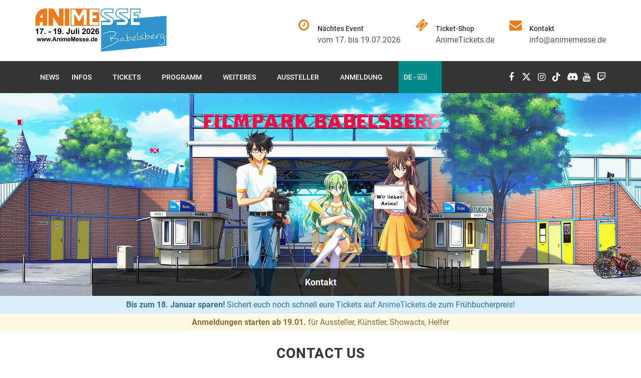

--- FILE ---
content_type: text/html; charset=utf-8
request_url: https://www.animemesse.de/kontakt
body_size: 3948
content:
<!DOCTYPE html>
<html lang="de">
<head>
    <!-- Meta tag -->
    <meta charset="utf-8">
    <meta http-equiv="X-UA-Compatible" content="IE=edge">
    <meta name="viewport" content="width=device-width, initial-scale=1">
    <meta name="description" content="Du hast Fragen zu unserer Veranstaltung? Wir freuen uns von dir zu hören!">
    <meta name="author" content="AKV Events GmbH">

    <link rel="icon" type="image/png" href="/favicon.png" sizes="32x32">
    <link rel="icon" type="image/png" href="/favicon.png" sizes="96x96">
    <link rel="apple-touch-icon" sizes="180x180" href="/favicon.png">

    <!-- Title Tag -->
    <title>Kontakt - Anime Messe Babelsberg</title>

    <!-- Favicon -->
    <!--<link rel="icon" href="../../favicon.ico">-->

    <!-- Web Font -->
    <link href="/font-google/font.css" rel="stylesheet">
    <link rel="stylesheet" href="/fontawesome-pro/css/all.min.css">

    <!-- Bootstrap core CSS -->
    <link rel="stylesheet" href="/css/bootstrap/bootstrap.min.css?update=44545546546" type="text/css">

    <!-- Custom styles for this template -->
    <link rel="stylesheet" href="/css/skins/theme.css">
    <link href="/css/style.css" rel="stylesheet">
    <link href="/css/responsive.css" rel="stylesheet">
    <link href="/css/progress-wizard.min.css" rel="stylesheet">

    <!-- Skin -->
    <link href="/css/skins/orange.css" rel="stylesheet">

    <!-- HTML5 shim and Respond.js IE8 support of HTML5 elements and media queries -->
    <!-- WARNING: Respond.js doesn't work if you view the page via file:// -->
    <!--[if lt IE 9]>
    <script src="https://oss.maxcdn.com/html5shiv/3.7.2/html5shiv.min.js"></script>
    <script src="https://oss.maxcdn.com/respond/1.4.2/respond.min.js"></script>
    <![endif]-->


    <!-- jQuery -->
    <script type="text/javascript" src="/js/libs/jquery/jquery.js"></script>

    <!-- Bootstrap Core JavaScript -->
    <script type="text/javascript" src="/js/libs/bootstrap/bootstrap.min.js"></script>
    <script src="https://www.google.com/recaptcha/api.js"></script>
</head>
<body>
<header id="header" class="header">
    <div class="container">
        <div class="row">
            <div class="col-md-3 col-sm-3 col-xs-12">
                <!-- Logo -->
                <div class="logo">
                    <a href="/">
                        <picture>
                            <source srcset="/img/logo/anime-messe-babelsberg-2026-logo-bei-berlin.webp" type="image/webp">
                            <img src="/img/logo/anime-messe-babelsberg-2026-logo-bei-berlin.png" alt="Anime Messe Babelsberg 2026 im Filmpark Babelsberg bei Berlin">
                        </picture>
                    </a>
                </div>
                <!--/ End Logo -->
                <div class="mobile-nav"></div>
            </div>
            <div class="col-md-9 col-sm-9 col-xs-12">
                <!-- Header Widget -->
                <div class="header-widget">
                    <!-- Single Widget -->
                    <div class="single-widget">
                        <i class="fa fa-clock-o"></i>
                        <h4>Nächtes Event</h4>
                        <p>vom 17. bis 19.07.2026</p>
                    </div>
                    <!--/ End Single Widget -->
                    <!-- Single Widget -->
                    <div class="single-widget">
                        <i class="fa fa-ticket"></i>
                        <h4>Ticket-Shop</h4>
                        <p><a href="https://www.animetickets.de/event/AM26/Anime-Messe-Babelsberg-2026" target="_blank">AnimeTickets.de</a></p>
                    </div>
                    <!--/ End Single Widget -->
                    <!-- Single Widget -->
                    <div class="single-widget">
                        <i class="fa fa-envelope"></i>
                        <h4>Kontakt</h4>
                        <p><a href="&#109;&#097;&#105;&#108;&#116;&#111;&#058;&#105;&#110;&#102;&#111;&#064;&#097;&#110;&#105;&#109;&#101;&#109;&#101;&#115;&#115;&#101;&#046;&#100;&#101;">&#105;&#110;&#102;&#111;&#064;&#097;&#110;&#105;&#109;&#101;&#109;&#101;&#115;&#115;&#101;&#046;&#100;&#101;</a></p>
                    </div>
                </div>
                <!--/ End Header Widget -->
            </div>
        </div>
    </div>
    <!-- Header Inner -->
    <div class="header-inner">
        <div class="container">
            <div class="row">
                <div class="col-md-12 col-sm-12 col-xs-12">
                    <div class="nav-area">
                        <!-- Main Menu -->
                        <nav class="mainmenu">
                            <div class="collapse navbar-collapse">
                                <ul class="nav navbar-nav">
                                    <li><a href="/">News</a></li>
                                    <li><a href="/info">Infos<i class="fa fa-angle-down"></i></a>
                                        <ul class="drop-down">
                                            <li><a href="/time/?lang=de" target="_blank">Timetable 2025</a></li>
                                            <li><a href="/info/location">Location</a></li>
                                            <li><a href="/info/hausordnung">Hausordnung</a></li>
                                            <li><a href="/info/cosplay-regeln">Cosplay-Regeln</a></li>
                                            <li><a href="/info/oeffnungszeiten">Öffnungszeiten</a></li>
                                            <li><a href="/tickets/information">Ticket Informationen</a></li>
                                            <li><a href="/info/cos-at-filmpark">COS@Filmpark</a></li>
                                            <li><a href="/info/crowdfunding">Crowdfunding</a></li>
                                            <li><a href="/info/sponsoren">Partner & Sponsoren</a></li>
                                        </ul>
                                    </li>
                                    <li><a href="https://www.animetickets.de/event/AM26/Anime-Messe-Babelsberg-2026" target="_blank">Tickets<i class="fa fa-angle-down"></i></a>
                                        <ul class="drop-down">
                                            <li><a href="/tickets/information">Ticket Informationen</a></li>
                                            <li><a href="https://www.animetickets.de/event/AM26/Anime-Messe-Babelsberg-2026" target="_blank">Ticket-Shop</a></li>
                                        </ul>
                                    </li>

                                    <li><a href="/programm">Programm<i class="fa fa-angle-down"></i></a>
                                        <ul class="drop-down">
                                            <li><a href="/time/?lang=de" target="_blank">Timetable 2025</a></li>
                                            <li><a href="/programm/ehrengaeste-konzerte">Ehrengäste | Konzerte</a></li>
                                            <li><a href="/programm/anime-kino">Anime Kino</a></li>
                                            <li><a href="/programm/showgruppen">Showgruppen</a></li>
                                            <li><a href="/programm/events">Events</a></li>
                                            <li><a href="/programm/wettbewerbe">Wettbewerbe</a></li>
                                            <li><a href="/programm/workshops-vortraege">Workshops | Vorträge</a></li>
                                        </ul>
                                    </li>

                                    <li><a href="#">Weiteres<i class="fa fa-angle-down"></i></a>
                                        <ul class="drop-down">
                                            <li><a href="/info/cos-at-filmpark">COS@Filmpark</a></li>
                                            <li><a href="/time/?lang=de" target="_blank">Timetable 2025</a></li>
                                            <li><a href="https://ea.run/AMB25book" target="_blank">Programmheft 2025</a></li>
                                            <li><a href="https://ea.run/AMB24" target="_blank">Programmheft 2024</a></li>
                                            <li><a href="https://ea.run/AMB23" target="_blank">Programmheft 2023</a></li>
                                            <li><a href="https://ea.run/AMB22" target="_blank">Programmheft 2022</a></li>

                                            <li><a href="https://www.animemesse.de/downloads/[2019-05-13]Programmheft-Anime-Messe-Berlin-2019-Online-Ausgabe.pdf" target="_blank">Programmheft 2019</a></li>
                                            <li><a href="https://www.animemesse.de/downloads/[2018-05-29]Programmheft-Anime-Messe-Berlin-2018-Online-Ausgabe.pdf" target="_blank">Programmheft 2018</a></li>
                                            <li><a href="https://www.animemesse.de/downloads/[2017-06-20]Programmheft-Anime-Messe-Berlin-2017-Online-Ausgabe.pdf" target="_blank">Programmheft 2017</a></li>
                                            <li><a href="https://www.animemesse.de/downloads/[2016-06-01]Programmheft-Anime-Messe-Berlin-2016-Online-Ausgabe.pdf" target="_blank">Programmheft 2016</a></li>
                                        </ul>
                                    </li>
                                    <li><a href="/aussteller">Aussteller<i class="fa fa-angle-down"></i></a>
                                        <ul class="drop-down">
                                            <li><a href="/aussteller">Aussteller & Händler</a></li>
                                            <li><a href="/aussteller/zeichner-und-fanprojekte">Künstler & Fanprojekte</a></li>
                                            <li><a href="/anmeldung">Anmeldung</a></li>
                                        </ul>
                                    </li>
                                    <li><a href="/anmeldung">Anmeldung<i class="fa fa-angle-down"></i></a>
                                        <ul class="drop-down">
                                            <li><a href="/anmeldung/portal">Status-Portal</a></li>
                                            <li><a href="/anmeldung">Übersicht</a></li>
<!--                                            <li><a href="/anmeldung/aussteller">Aussteller & Händler</a></li>-->
<!--                                            <li><a href="/anmeldung/zeichner-und-fanprojekte">Künstler & Fanprojekte</a></li>-->
<!--                                            <li><a href="/anmeldung/marketing">Marketing</a></li>-->
                                            <!--  <li><a href="/anmeldung/presse">Presse & Creator</a></li>-->
<!--                                            <li><a href="/anmeldung/helfer">Helfer</a></li>-->
<!--                                            <li><a href="/anmeldung/showact">Showacts</a></li>-->
<!--                                            <li><a href="/anmeldung/workshop-panel">Workshops & Panels</a></li>-->
<!--                                            <li><a href="/anmeldung/itasha">Itasha</a></li>-->
<!--                                            <li><a href="/anmeldung/amv">AMV-Wettbewerb</a></li>-->
<!--                                            <li><a href="/anmeldung/cosplay-wettbewerb">Cosplay-Wettbewerb</a></li>-->
<!--                                            <li><a href="/anmeldung/cosplay-e2c">Cosplay-E2C Vorentscheid</a></li>-->
<!--                                            <li><a href="/anmeldung/zeichenwettbewerb">Zeichenwettbewerb</a></li>-->
                                        </ul>
                                    </li>
                                    <li style="text-transform: uppercase; background: darkcyan"><a href="#">de - <span class="fa-light fa-language"></span> <i class="fa fa-angle-down"></i></a>
                                        <ul class="drop-down">
                                            <li><a href="/">Deutsch</a></li>
                                            <li><a href="/en" target="_blank">English</a></li>
                                        </ul>
                                    </li>
                                </ul>
                            </div>
                        </nav>
                        <!--/ End Main Menu -->
                        <!-- Social -->
                        <ul class="social">
                            <li><a href="https://www.facebook.com/AnimeMesse" target="_blank"><i class="fa fa-facebook"></i></a></li>
                            <li><a href="https://x.com/animemesse" target="_blank"><i class="fa-brands fa-x-twitter"></i></a></li>
                            <li><a href="https://www.instagram.com/animemesse/" target="_blank"><i class="fa fa-instagram"></i></a></li>
                            <li><a href="https://www.tiktok.com/@animemesse" target="_blank"><i class="fa-brands fa-tiktok"></i></a></li>
                            <li><a href="https://discord.gg/B6WEr4M" target="_blank"><i class="fab fa-discord"></i></a></li>
                            <li><a href="https://www.youtube.com/@AnimeMesseBabelsberg" target="_blank"><i class="fa fa-youtube"></i></a></li>
                            <li><a href="https://www.twitch.tv/animeradiode" target="_blank"><i class="fa fa-twitch"></i></a></li>
                        </ul>
                        <!--/ End Social -->
                    </div>
                </div>
            </div>
        </div>
    </div>
    <!--/ End Header Inner -->
</header>
<!-- Start Breadcrumbs -->
<section class="breadcrumbs">
    <div class="container">
        <div class="row">
            <div class="col-md-12 col-sm-12 col-xs-12 mainPicture">

                <ul id="content" class="bread-list">
                    
                            <li class="active"><a href="/kontakt">Kontakt</a></li>
                    
                </ul>
            </div>
        </div>
    </div>
</section>
<div style="text-align: center; padding: 5px" class="alert-info">
    <strong>Bis zum 18. Januar sparen!</strong> Sichert euch noch schnell eure Tickets auf <a href="https://www.animetickets.de/event/AM26/Anime-Messe-Babelsberg-2026" target="_blank">AnimeTickets.de</a> zum Frühbucherpreis!
</div>
<div style="text-align: center; padding: 5px" class="alert-warning">
    <strong>Anmeldungen starten ab 19.01.</strong> für Aussteller, Künstler, Showacts, Helfer
</div>

<section id="contact-us" class="contact-us section">
    <div class="container">
        <div class="row">
            <div class="col-md-12 col-sm-12 col-xs-12">
                <div class="section-title">
                    <h1>Contact us</h1>
                    <p>
                        Du hast Fragen zu unserer Veranstaltung? Wir freuen uns von dir zu hören!<br> Am besten erreichst du uns per E-Mail. Du kannst uns auch gerne anrufen.
                    </p>
                </div>
            </div>
        </div>
        <div class="row">
            <!-- Contact Address -->
            <div class="col-md-12 col-sm-12 col-xs-12">
                <div class="contact-address">
                    <div class="contact">
                        <h2>Kontaktdaten</h2>
                        <!-- Single Address -->
                        <div class="single-address">
                            <span><i class="fa fa-phone"></i>Telefon</span>
                            <p>+49 (0)30 530 27 210</p>
                        </div>
                        <!--/ End Single Address -->
                        <!-- Single Address -->
                        <div class="single-address">
                            <span><i class="fa fa-envelope"></i>E-Mail</span>
                            <p><a href="&#109;&#97;&#105;&#108;&#116;&#111;&#58;&#105;&#110;&#102;&#111;&#64;&#97;&#110;&#105;&#109;&#101;&#109;&#101;&#115;&#115;&#101;&#46;&#100;&#101;">&#105;&#110;&#102;&#111;&#64;&#97;&#110;&#105;&#109;&#101;&#109;&#101;&#115;&#115;&#101;&#46;&#100;&#101;</a></p>
                        </div>
                        <!--/ End Single Address -->
                        <!--/ End Single Address -->
                        <!-- Single Address -->
                        <div class="single-address">
                            <span><i class="fa fa-map"></i>Anschrift:</span>
                            <p>
                                AKV Events GmbH<br>
                                Helmholtzstr. 23<br>
                                12459 Berlin<br>
                                Germany
                            </p>
                        </div>
                        <!--/ End Single Address -->
                    </div>
                </div>
            </div>
            <!--/ End Contact Address -->
        </div>
    </div>
</section>

<!-- Start Call-To-Action -->
<section class="call-to-action">
    <div class="container">
        <div class="row">
            <div class="col-md-12 col-sm-12 col-xs-12">
                <div class="call-to-main">
                    <h2>Sichere dir noch heute <span>deine Eintrittskarte zum Frühbucherpreis</span></h2>
                    <a href="https://www.animetickets.de/event/AM26/Anime-Messe-Babelsberg-2026" target="_blank" class="btn"><i class="fa fa-ticket"></i>Ticket-Shop</a>
                </div>
            </div>
        </div>
    </div>
</section>
<!--/ End Call-To-Action -->
<footer id="footer" class="footer">
    <div class="footer-top">
        <div class="container">
            <div class="row">
                <div class="col-md-4 col-sm-6 col-xs-12">
                    <!-- Address Widget -->
                    <div class="single-widget address">
                        <h2>Kontaktdaten</h2>
                        <p>Die Anime Messe Babelsberg findet vom 17. bis 19. Juli im Filmpark Babelsberg bei Berlin statt.</p>
                        <ul class="list">
                            <li><i class="fa fa-phone"></i>Telefon: +49 (0)30 530 27 210</li>
                            <li><i class="fa fa-envelope"></i>E-Mail: <a href="&#109;&#097;&#105;&#108;&#116;&#111;&#058;&#105;&#110;&#102;&#111;&#064;&#097;&#110;&#105;&#109;&#101;&#109;&#101;&#115;&#115;&#101;&#046;&#100;&#101;">&#105;&#110;&#102;&#111;&#064;&#097;&#110;&#105;&#109;&#101;&#109;&#101;&#115;&#115;&#101;&#046;&#100;&#101;</a></li>
                            <li><i class="fa fa-map-o"></i>Location: Großbeerenstr. 200, 14482 Potsdam</li>
                        </ul>
                        <ul class="social">
                            <li><a href="https://www.facebook.com/AnimeMesse" target="_blank"><i class="fa fa-facebook"></i></a></li>
                            <li><a href="https://x.com/animemesse" target="_blank"><i class="fa-brands fa-x-twitter"></i></a></li>
                            <li><a href="https://www.instagram.com/animemesse/" target="_blank"><i class="fa fa-instagram"></i></a></li>
                            <li><a href="https://www.tiktok.com/@animemesse" target="_blank"><i class="fa-brands fa-tiktok"></i></a></li>
                            <li><a href="https://discord.gg/B6WEr4M" target="_blank"><i class="fab fa-discord"></i></a></li>
                            <li><a href="https://www.youtube.com/@AnimeMesseBabelsberg" target="_blank"><i class="fa fa-youtube"></i></a></li>
                            <li><a href="https://www.twitch.tv/animeradiode" target="_blank"><i class="fa fa-twitch"></i></a></li>
                        </ul>
                    </div>
                    <!--/ End Address Widget -->
                </div>
                <div class="col-md-3 col-sm-6 col-xs-12">
                    <!-- Links Widget -->
                    <div class="single-widget links">
                        <h2>Quick Links</h2>
                        <ul class="list">
                            <li><a href="/info/oeffnungszeiten"><i class="fa fa-angle-right"></i>Öffnungszeiten</a></li>
                            <li><a href="/tickets/information"><i class="fa fa-angle-right"></i>Ticket-Infos</a></li>
                            <li><a href="/info/location"><i class="fa fa-angle-right"></i>Location</a></li>
                            <li><a href="/programm"><i class="fa fa-angle-right"></i>Programm</a></li>
                            <li><a href="/anmeldung/marketing" target="_blank"><i class="fa fa-angle-right"></i>Marketing Leistungen</a></li>
                            <li><a href="/anmeldung"><i class="fa fa-angle-right"></i>Anmeldung</a></li>
                            <li><a href="/kontakt"><i class="fa fa-angle-right"></i>Kontakt</a></li>
                            <li><a href="/datenschutz"><i class="fa fa-angle-right"></i>Datenschutz</a></li>
                            <li><a href="/impressum"><i class="fa fa-angle-right"></i>Impressum</a></li>
                        </ul>
                    </div>
                    <!--/ End Links Widget -->
                </div>
                <div class="col-md-5 col-sm-6 col-xs-12">
                    <!-- Gallery Widget -->
                    <div class="single-widget photo-gallery">
                        <h2>Partner & Sponsoren</h2>
                        <ul class="list">
                            <li><a href="https://peppermint-anime.de/" target="_blank"><img src="/img/partner/peppermint-anime.png" alt="peppermint anime"></a></li>
                            <li><a href="https://www.ksmfilm.de/" target="_blank"><img src="/img/partner/ksm_anime_logo.png" alt="KSM Anime"></a></li>
                            <li><a href="https://www.crunchyroll.com/" target="_blank"><img src="/img/partner/crunchyroll_logo.png" alt="Crunchyroll"></a></li>
                            <li><a href="https://www.xp-pen.de/" target="_blank"><img src="/img/partner/xppen_logo.png" alt="XPPen"></a></li>
                            <li><a href="https://www.filmpark-babelsberg.de/de/" target="_blank"><img src="/img/partner/filmpark_logo.png" alt="Filmpark Babelsperg"></a></li>
                            <li><a href="https://www.animefanshop.de/" target="_blank"><img src="/img/partner/animefanshop_logo.png" alt="AnimeFanShop.de"></a></li>
                            <li><a href="https://www.animeradio.de/" target="_blank"><img src="/img/partner/animeradio_logo.png" alt="AnimeRadio.de"></a></li>
                            <li><a href="https://www.AnimeFestival.de/" target="_blank"><img src="/img/partner/anime_festival_kassel_logo.png" alt="Anime Festival Kassel"></a></li>
                        </ul>
                        <div style="margin-top: 5px">
                            [ <a href="/info/sponsoren">Alle Partner & Sponsoren</a> ]
                        </div>
                    </div>
                    <!--/ End Gallery Widget -->
                </div>
            </div>
        </div>
    </div>
    <div class="footer-bottom">
        <div class="container">
            <div class="row">
                <div class="col-md-12 col-sm-12 col-xs-12">
                    <!-- copyright -->
                    <div class="copyright">
                        <p>
                            Die Anime Messe Babelsberg ist ein Projekt des <a href="https://www.AnimeKultur.de" target="_blank">Anime Kultur e.V.</a> und der <a href="/impressum">AKV Events GmbH</a> - Alle Rechte vorbehalten.
                        </p>
                    </div>
                    <!--/ End Copyright -->
                </div>
            </div>
        </div>
    </div>
</footer>

<!-- Jquery -->
<script src="/js/libs/jquery/jquery.js" type="text/javascript"></script>
<!-- Bootstrap JS -->
<script src="/js/libs/bootstrap/bootstrap.min.js" type="text/javascript"></script>
<!-- Custom JS -->
<script src="/js/theme.js" type="text/javascript"></script>

<script src="/js/main.js" type="text/javascript"></script>

</body>
</html>

--- FILE ---
content_type: text/css; charset=UTF-8
request_url: https://www.animemesse.de/font-google/font.css
body_size: 407
content:
/* roboto-100 - latin */
@font-face {
    font-family: 'Roboto';
    font-style: normal;
    font-weight: 100;
    src: url('/font-google/roboto-v30-latin-100.eot'); /* IE9 Compat Modes */
    src: local(''),
    url('/font-google/roboto-v30-latin-100.eot?#iefix') format('embedded-opentype'), /* IE6-IE8 */
    url('/font-google/roboto-v30-latin-100.woff2') format('woff2'), /* Super Modern Browsers */
    url('/font-google/roboto-v30-latin-100.woff') format('woff'), /* Modern Browsers */
    url('/font-google/roboto-v30-latin-100.ttf') format('truetype'), /* Safari, Android, iOS */
    url('/font-google/roboto-v30-latin-100.svg#Roboto') format('svg'); /* Legacy iOS */
}
/* roboto-100italic - latin */
@font-face {
    font-family: 'Roboto';
    font-style: italic;
    font-weight: 100;
    src: url('/font-google/roboto-v30-latin-100italic.eot'); /* IE9 Compat Modes */
    src: local(''),
    url('/font-google/roboto-v30-latin-100italic.eot?#iefix') format('embedded-opentype'), /* IE6-IE8 */
    url('/font-google/roboto-v30-latin-100italic.woff2') format('woff2'), /* Super Modern Browsers */
    url('/font-google/roboto-v30-latin-100italic.woff') format('woff'), /* Modern Browsers */
    url('/font-google/roboto-v30-latin-100italic.ttf') format('truetype'), /* Safari, Android, iOS */
    url('/font-google/roboto-v30-latin-100italic.svg#Roboto') format('svg'); /* Legacy iOS */
}
/* roboto-300 - latin */
@font-face {
    font-family: 'Roboto';
    font-style: normal;
    font-weight: 300;
    src: url('/font-google/roboto-v30-latin-300.eot'); /* IE9 Compat Modes */
    src: local(''),
    url('/font-google/roboto-v30-latin-300.eot?#iefix') format('embedded-opentype'), /* IE6-IE8 */
    url('/font-google/roboto-v30-latin-300.woff2') format('woff2'), /* Super Modern Browsers */
    url('/font-google/roboto-v30-latin-300.woff') format('woff'), /* Modern Browsers */
    url('/font-google/roboto-v30-latin-300.ttf') format('truetype'), /* Safari, Android, iOS */
    url('/font-google/roboto-v30-latin-300.svg#Roboto') format('svg'); /* Legacy iOS */
}
/* roboto-300italic - latin */
@font-face {
    font-family: 'Roboto';
    font-style: italic;
    font-weight: 300;
    src: url('/font-google/roboto-v30-latin-300italic.eot'); /* IE9 Compat Modes */
    src: local(''),
    url('/font-google/roboto-v30-latin-300italic.eot?#iefix') format('embedded-opentype'), /* IE6-IE8 */
    url('/font-google/roboto-v30-latin-300italic.woff2') format('woff2'), /* Super Modern Browsers */
    url('/font-google/roboto-v30-latin-300italic.woff') format('woff'), /* Modern Browsers */
    url('/font-google/roboto-v30-latin-300italic.ttf') format('truetype'), /* Safari, Android, iOS */
    url('/font-google/roboto-v30-latin-300italic.svg#Roboto') format('svg'); /* Legacy iOS */
}
/* roboto-regular - latin */
@font-face {
    font-family: 'Roboto';
    font-style: normal;
    font-weight: 400;
    src: url('/font-google/roboto-v30-latin-regular.eot'); /* IE9 Compat Modes */
    src: local(''),
    url('/font-google/roboto-v30-latin-regular.eot?#iefix') format('embedded-opentype'), /* IE6-IE8 */
    url('/font-google/roboto-v30-latin-regular.woff2') format('woff2'), /* Super Modern Browsers */
    url('/font-google/roboto-v30-latin-regular.woff') format('woff'), /* Modern Browsers */
    url('/font-google/roboto-v30-latin-regular.ttf') format('truetype'), /* Safari, Android, iOS */
    url('/font-google/roboto-v30-latin-regular.svg#Roboto') format('svg'); /* Legacy iOS */
}
/* roboto-italic - latin */
@font-face {
    font-family: 'Roboto';
    font-style: italic;
    font-weight: 400;
    src: url('/font-google/roboto-v30-latin-italic.eot'); /* IE9 Compat Modes */
    src: local(''),
    url('/font-google/roboto-v30-latin-italic.eot?#iefix') format('embedded-opentype'), /* IE6-IE8 */
    url('/font-google/roboto-v30-latin-italic.woff2') format('woff2'), /* Super Modern Browsers */
    url('/font-google/roboto-v30-latin-italic.woff') format('woff'), /* Modern Browsers */
    url('/font-google/roboto-v30-latin-italic.ttf') format('truetype'), /* Safari, Android, iOS */
    url('/font-google/roboto-v30-latin-italic.svg#Roboto') format('svg'); /* Legacy iOS */
}
/* roboto-500 - latin */
@font-face {
    font-family: 'Roboto';
    font-style: normal;
    font-weight: 500;
    src: url('/font-google/roboto-v30-latin-500.eot'); /* IE9 Compat Modes */
    src: local(''),
    url('/font-google/roboto-v30-latin-500.eot?#iefix') format('embedded-opentype'), /* IE6-IE8 */
    url('/font-google/roboto-v30-latin-500.woff2') format('woff2'), /* Super Modern Browsers */
    url('/font-google/roboto-v30-latin-500.woff') format('woff'), /* Modern Browsers */
    url('/font-google/roboto-v30-latin-500.ttf') format('truetype'), /* Safari, Android, iOS */
    url('/font-google/roboto-v30-latin-500.svg#Roboto') format('svg'); /* Legacy iOS */
}
/* roboto-500italic - latin */
@font-face {
    font-family: 'Roboto';
    font-style: italic;
    font-weight: 500;
    src: url('/font-google/roboto-v30-latin-500italic.eot'); /* IE9 Compat Modes */
    src: local(''),
    url('/font-google/roboto-v30-latin-500italic.eot?#iefix') format('embedded-opentype'), /* IE6-IE8 */
    url('/font-google/roboto-v30-latin-500italic.woff2') format('woff2'), /* Super Modern Browsers */
    url('/font-google/roboto-v30-latin-500italic.woff') format('woff'), /* Modern Browsers */
    url('/font-google/roboto-v30-latin-500italic.ttf') format('truetype'), /* Safari, Android, iOS */
    url('/font-google/roboto-v30-latin-500italic.svg#Roboto') format('svg'); /* Legacy iOS */
}
/* roboto-700 - latin */
@font-face {
    font-family: 'Roboto';
    font-style: normal;
    font-weight: 700;
    src: url('/font-google/roboto-v30-latin-700.eot'); /* IE9 Compat Modes */
    src: local(''),
    url('/font-google/roboto-v30-latin-700.eot?#iefix') format('embedded-opentype'), /* IE6-IE8 */
    url('/font-google/roboto-v30-latin-700.woff2') format('woff2'), /* Super Modern Browsers */
    url('/font-google/roboto-v30-latin-700.woff') format('woff'), /* Modern Browsers */
    url('/font-google/roboto-v30-latin-700.ttf') format('truetype'), /* Safari, Android, iOS */
    url('/font-google/roboto-v30-latin-700.svg#Roboto') format('svg'); /* Legacy iOS */
}
/* roboto-700italic - latin */
@font-face {
    font-family: 'Roboto';
    font-style: italic;
    font-weight: 700;
    src: url('/font-google/roboto-v30-latin-700italic.eot'); /* IE9 Compat Modes */
    src: local(''),
    url('/font-google/roboto-v30-latin-700italic.eot?#iefix') format('embedded-opentype'), /* IE6-IE8 */
    url('/font-google/roboto-v30-latin-700italic.woff2') format('woff2'), /* Super Modern Browsers */
    url('/font-google/roboto-v30-latin-700italic.woff') format('woff'), /* Modern Browsers */
    url('/font-google/roboto-v30-latin-700italic.ttf') format('truetype'), /* Safari, Android, iOS */
    url('/font-google/roboto-v30-latin-700italic.svg#Roboto') format('svg'); /* Legacy iOS */
}
/* roboto-900 - latin */
@font-face {
    font-family: 'Roboto';
    font-style: normal;
    font-weight: 900;
    src: url('/font-google/roboto-v30-latin-900.eot'); /* IE9 Compat Modes */
    src: local(''),
    url('/font-google/roboto-v30-latin-900.eot?#iefix') format('embedded-opentype'), /* IE6-IE8 */
    url('/font-google/roboto-v30-latin-900.woff2') format('woff2'), /* Super Modern Browsers */
    url('/font-google/roboto-v30-latin-900.woff') format('woff'), /* Modern Browsers */
    url('/font-google/roboto-v30-latin-900.ttf') format('truetype'), /* Safari, Android, iOS */
    url('/font-google/roboto-v30-latin-900.svg#Roboto') format('svg'); /* Legacy iOS */
}
/* roboto-900italic - latin */
@font-face {
    font-family: 'Roboto';
    font-style: italic;
    font-weight: 900;
    src: url('/font-google/roboto-v30-latin-900italic.eot'); /* IE9 Compat Modes */
    src: local(''),
    url('/font-google/roboto-v30-latin-900italic.eot?#iefix') format('embedded-opentype'), /* IE6-IE8 */
    url('/font-google/roboto-v30-latin-900italic.woff2') format('woff2'), /* Super Modern Browsers */
    url('/font-google/roboto-v30-latin-900italic.woff') format('woff'), /* Modern Browsers */
    url('/font-google/roboto-v30-latin-900italic.ttf') format('truetype'), /* Safari, Android, iOS */
    url('/font-google/roboto-v30-latin-900italic.svg#Roboto') format('svg'); /* Legacy iOS */
}

--- FILE ---
content_type: text/css; charset=UTF-8
request_url: https://www.animemesse.de/css/style.css
body_size: 16195
content:
*{
	padding:0;
	margin:0;
} 
html,body {
	height: 100%;
	margin: 0;
}
body { 
    font-family: 'Roboto', sans-serif;
    font-weight: 400;
	font-size: 1.6em;
    line-height: 1.6em;
	color:#353535;
	background:#fff;
	position:relative;
}
h1,h2,h3,h4,h5,h6 {
    text-transform: none;
	font-weight:700;
	margin:0;
}
h5 {
	font-size: 1em;
}
.subscribe h5 {
	margin-top: 15px;
}
p {
	margin:0;
	color:#555;
}
p > a.primary {
	margin-top: 15px;
}
.blog-info p,
.single-widget p {
	text-align: justify;
}
a,button {
    text-decoration: none;
    transition: all 0.4s ease;
}
img {
    max-width: 100%;
	display:block;
	-webkit-transition:all 0.4s ease;
	-moz-transition:all 0.4s ease;
	transition:all 0.4s ease;
}

td {
	vertical-align: top;
}

a.orange {
	color: #c46217;
}

a.orange:hover {
	color: #ef7b17;
}

.readMoreNews {
	max-height: 300px;
	overflow: hidden;
	position: relative;
}

.readMoreBlur {
	position: absolute;
	bottom: 0;
	left: 0;
	width: 100%;
	text-align: center;
	margin: 0;
	padding: 30px 0;

	/* "transparent" only works here because == rgba(0,0,0,0) */
	background-image: linear-gradient(to bottom, rgba(255,255,255,0), white);
}


button,a,
a:hover,
a:focus,
a:active {
    text-decoration: none;
    border: none;
    outline: none;
	-webkit-transition:all 0.4s ease;
	-moz-transition:all 0.4s ease;
	transition:all 0.4s ease;
}
.btn:hover,
.btn:focus,
.btn:active{
	color:#fff;
	box-shadow:none;
	outline: none;
}
.btn {
	display: inline-block;
	background: #353535;
	color: #fff;
	padding: 14px 35px;
	text-transform: uppercase;
	font-size: 14px;
	border: 0 solid;
	font-weight: 500;
	position: relative;
	border-radius:3px;
}
.btn.showBTN {
	padding: 2px 10px;
}

.btn.readMoreBTN {
	display: block;
	width: 100%;
	padding: 5px;
	margin-top: 5px;
}

.btn.primary:hover {
	background:#353535;
}
.btn.transparent{
	background:transparent;
	color:#353535;
	border:1px solid #ddd;
}
.btn.transparent:hover{
	background:#353535;
	border-color:transparent;
	color:#fff;
}
.btn.radius{
	border-radius:30px;
}
.btn:hover{
	-webkit-box-shadow: 0 10px 10px -10px rgba(0, 0, 0, 0.5);
	-moz-box-shadow: 0 10px 10px -10px rgba(0, 0, 0, 0.5);
	box-shadow: 0 10px 10px -10px rgba(0, 0, 0, 0.5);
}
select:focus,
select:active {
    box-shadow: 0;
    border: 0;
    outline: 0
}
ul,
ul li {
    margin: 0;
    padding: 0;
	list-style:none;
}
.table {
	display: table;
	width: 100%;
	height: 100%;
}
.table-cell {
	display: table-cell;
	vertical-align: middle;
}
.navbar {
    margin-bottom: 0;
    border: 0;
}
.nav > li > a:focus,
.nav > li > a:hover {
    background-color: transparent;
    text-decoration: none;
}
.section {
    padding: 30px 0;
}
.section-title {
	margin-bottom: 30px;
	text-align: center;
	text-align: center;
}
.section-title h1 {
	font-size: 28px;
	text-transform: uppercase;
	position: relative;
	margin-bottom: 15px;
	display: inline-block;
	letter-spacing: 1px;
	padding-bottom: 15px;
}
.section-title h1::before {
	position: absolute;
	content: "";
	z-index: 1;
	width: 90px;
	height: 2px;
	bottom: 0;
	left: 50%;
	margin-left: -45px;
}
.section-title h1::after {
	position: absolute;
	content: "";
	z-index: 1;
	width: 60px;
	height: 2px;
	bottom: -4px;
	left: 50%;
	margin-left: -30px;
}
.nav-area{
	position:relative;
}
.mobile-nav{
	display:none;
}
.clearfix:before,
.clearfix:after {
    content: " "; /* 1 */
    display: table; /* 2 */
}
.clearfix:after {
    clear: both;
}
input,
input:focus,
input:active {
	border:none;
    outline: none;
	font-family: 'Open Sans', sans-serif;
}
select{
    -webkit-appearance: none;
   -moz-appearance:    none;
   appearance:         none;
}
textarea:focus {
    outline: none !important;
    box-shadow: none !important
}
/* Remove Chrome Input Field's Unwanted Yellow Background Color */

input:-webkit-autofill,
input:-webkit-autofill:hover,
input:-webkit-autofill:focus {
    -webkit-box-shadow: 0 0 0px 1000px white inset !important;
}
/*Remove bootstrap tab css*/
.nav-tabs > li > a {
    border: 0
}
.nav-tabs > li.active > a,
.nav-tabs > li.active > a:focus,
.nav-tabs > li.active > a:hover {
    border: 0;
    outline: 0
}
.nav-tabs {
    border: 0
}

.nav-tabs > li > a:hover {
    border: 0
}
.navbar-collapse {
	padding-right: 0;
	padding-left: 0;
	position: relative;
	border-top: 0px solid;
	box-shadow: none;
}
/* Extra Margin & Padding */
.shortcode-margin-top{
	margin-top:80px
}
.shortcode-margin-bottom{
	margin-top:80px
}
.padding-top{
	padding-top:80px
}
.padding-bottom{
	padding-bottom:80px
}
.shortcode{
	padding:50px 0;
	text-align:center;
}
.shortcode .shortcode-title h1{
	font-size:28px;
	text-transform:uppercase;
}
#myMap {
	height: 400px;
	width: 100%;
}
/*Bread Crumbs */
.breadcrumbs {
	background: url('/img/background.jpg');
	background-position: 50% 15%;
	position: relative;
	background-repeat: no-repeat;
	background-size: cover;
	text-align: center;
}
.breadcrumbs::before {
	content: "";
	position: absolute;
	left: 0;
	top: 0;
	width: 100%;
	height: 100%;
	background: #000;
	opacity: 0;
}
.breadcrumbs .bread-inner{
	z-index:22;
}
.breadcrumbs h2 {
	color: #fff;
	text-transform: none;
	font-size: 45px;

	text-shadow: 1px 1px 0 #000,
	-1px 1px 0 #000,
	1px -1px 0 #000,
	-1px -1px 0 #000,
	0px 1px 0 #000,
	0px -1px 0 #000,
	-1px 0px 0 #000,
	1px 0px 0 #000,
	2px 2px 0 #000,
	-2px 2px 0 #000,
	2px -2px 0 #000,
	-2px -2px 0 #000,
	0px 2px 0 #000,
	0px -2px 0 #000,
	-2px 0px 0 #000,
	2px 0px 0 #000,
	1px 2px 0 #000,
	-1px 2px 0 #000,
	1px -2px 0 #000,
	-1px -2px 0 #000,
	2px 1px 0 #000,
	-2px 1px 0 #000,
	2px -1px 0 #000,
	-2px -1px 0 #000;
}
.breadcrumbs p {
	color: white;
	font-size: 22px;
	padding-bottom: 40px;
	text-shadow: 1px 1px 0 #000,
	-1px 1px 0 #000,
	1px -1px 0 #000,
	-1px -1px 0 #000,
	0px 1px 0 #000,
	0px -1px 0 #000,
	-1px 0px 0 #000,
	1px 0px 0 #000,
	2px 2px 0 #000,
	-2px 2px 0 #000,
	2px -2px 0 #000,
	-2px -2px 0 #000,
	0px 2px 0 #000,
	0px -2px 0 #000,
	-2px 0px 0 #000,
	2px 0px 0 #000,
	1px 2px 0 #000,
	-1px 2px 0 #000,
	1px -2px 0 #000,
	-1px -2px 0 #000,
	2px 1px 0 #000,
	-2px 1px 0 #000,
	2px -1px 0 #000,
	-2px -1px 0 #000;
}
.breadcrumbs .bread-list {
	min-width: 80%;
	border-radius: 3px;
	background: rgba(0, 0, 0, 0.70);
	display: inline-block;
	padding: 15px 100px;
}
.breadcrumbs ul li {
	display: inline;
	position: relative;
}
.breadcrumbs ul li a {
	color: #fff;
	font-size: 18px;
	font-weight: normal;
	text-transform: none;
}
.breadcrumbs ul li.active a{
	display: block;
	font-weight: bold;
}
.breadcrumbs ul li i{
	margin-left:5px;
}
#scrollUp {
	right: 10px;
	bottom: 12px;
	color: #fff;
	font-size: 22px;
	opacity: 1;
	border-radius: 100%;
	width: 36px;
	height: 36px;
	line-height: 36px;
	text-align: center;
}
#scrollUp:hover {
	background:#353535;
}
.box-bg{
	background-repeat: repeat;
	background-attachment: inherit;
	background-size: inherit;
}
.boxed-layout{
	position: relative;
	max-width: 1240px;
	background: #fff;
	margin: 0 auto;
	overflow: hidden;
	box-shadow: 0px 0px 15px rgba(0, 0, 0, 0.15);
	-webkit-box-shadow: 0px 0px 15px rgba(0, 0, 0, 0.15);
	-moz-box-shadow: 0px 0px 15px rgba(0, 0, 0, 0.15);
}
.boxed-layout .header.onepage.sticky .header-inner{
	max-width:1240px;
	top:0;
	left:auto;
	right:auto;
}
.boxed-layout .blog-main .owl-controls .owl-nav .owl-prev {
	left: -50px;
}
.boxed-layout .blog-main .owl-controls .owl-nav .owl-next {
	right: -50px;
}

.boxed-layout .testimonials .owl-controls .owl-nav .owl-prev {
	left: -50px;
}
.boxed-layout .testimonials .owl-controls .owl-nav .owl-next {
	right: -50px;
}

/*MP Color*/  
.tromas-option {
	position: fixed;
	display: block;
	z-index: 9999;
	text-align: center;
	padding: 20px 10px;
	width: 200px;
	background: #fff;
	box-shadow: -3px 0px 50px -2px #0000001a;
	margin-top: -150px;
	border-bottom: 6px solid #ddd;
	right: -200px;
	text-align: left;
	top: 50%;
	margin-top: -210px;
}
.tromas-option .icon {
	width: 22px;
	height: 22px;
	background: #968A8C;
	border-radius: 0px;
	top: 50%;
	line-height: 22px;
	cursor: pinter;
	font-size: 15px;
	position: absolute;
	left: -50px;
	width: 50px;
	height: 50px;
	line-height: 50px;
	font-size: 25px;
	border-radius: 5px 0 0 5px;
	background: #fff;
	color: #444;
	text-align: center;
	background: #36BFC4;
	color: #fff;
	top: 0;
}
.tromas-option .icon i {
	cursor: pointer;
}
.tromas-option h4 {
	display: block;
	font-size: 14px;
	margin-bottom: 10px;
}
.tromas-option ul li{
	font-weight:500;
	font-size:14px;
}
.tromas-option ul li a{
	color:#555;
}
.tromas-option span {
	width: 40px;
	height: 35px;
	border-radius: 0;
	cursor: pointer;
	display: inline-block;
}
.tromas-option .select-layout a {
	border: 1px solid #ccc;
	text-align: center;
	padding: 5px 0;
	outline: none;
	display: inline-block;
	padding: 5px 17px;
	color: #353535;
	cursor:pointer;
}
.tromas-option .single-option {
	margin-bottom: 15px;
	padding-bottom: 15px;
	border-bottom: 1px solid #eee;
	outline:none;
}
.tromas-option .single-option:last-child{
	margin:0;
	padding:0;
	border:none;
}
.tromas-option .single-option .bg-pattern{}
.tromas-option .single-option .bg-pattern li{
	display:inline-block;
}
.tromas-option .single-option .bg-pattern li img {
	width: 40px;
	height: 35px;
}
.tromas-option span.color1{background-color:#ED1C24}
.tromas-option span.color2{background-color:#36BFC4}
.tromas-option span.color3{background-color:#16A085;}
.tromas-option span.color4{background-color:#FF9800;}
.tromas-option span.color5{background-color:#FF6853;}
.tromas-option span.color6{background-color:#82B440;}
.tromas-option span.color7{background-color:#D2527F;}
.tromas-option span.color8{background-color:#4CAF50;}
/*=======================
  02. Header CSS
=========================*/ 
.header{
	background:#fff;
}
/* Topbar */
.header .topbar-inner {
	background: #353535;
	position: relative;
	padding: 10px 35px;
}
.header .topbar-inner:before{
	background: #353535;
	content: "";
	height: 71px;
	left: -25px;
	position: absolute;
	top: -25px;
	-webkit-transform: rotate(-38deg);
	-moz-transform: rotate(-38deg);
	-ms-transform: rotate(-38deg);
	-o-transform: rotate(-38deg);
	transform: rotate(-38deg);
	width: 29px;
	z-index: 3;
}
.header .topbar-inner:after{
	background: #353535;
	content: "";
	height: 71px;
	right: -25px;
	position: absolute;
	top: -25px;
	-webkit-transform: rotate(-38deg);
	-moz-transform: rotate(-38deg);
	-ms-transform: rotate(-38deg);
	-o-transform: rotate(-38deg);
	transform: rotate(38deg);
	width: 29px;
	z-index: 3;
}
.header .topbar .contact {
	float: left;
}
.header .topbar .contact li {
	color: #fff;
	display: inline-block;
	margin-right: 20px;
}
.header .topbar .contact li:last-child{
	margin-right: 0;
}
.header .topbar .contact li i {
	margin-right: 5px;
	color: #fff;
	border-radius: 100%;
	text-align: center;
	font-size: 15px;
}
.header .topbar .contact li a{
	color: #fff;
}

/* Social */
.header .topbar .social {
	top: 0;
	position: relative;
	text-align: right;
}
/* Logo */
.header .logo {
	padding-top: 17px;
}
/* Header Widget */
.header .header-widget {
	float: right;
	padding: 30px 0;
}
.header .single-widget {
	float: left;
	position: relative;
	padding-left: 40px;
	margin-right: 30px;
}
.header .single-widget:last-child{
	margin:0;
}
.header .single-widget i {
	position: absolute;
	top: 8px;
	left: 0;
	width: 25px;
	height: 25px;
	line-height: 25px;
	text-align: center;
	font-size: 25px;
}
.header .single-widget h4 {
	margin-bottom: 2px;
	font-size: 14px;
	text-transform: initial;
	color: #353535;
	font-weight: 500;
}
.header .single-widget a{
	color:#555;
}

/* Main Menu */
.mainPicture {
	padding-top: 350px;
}
.header .header-inner {
	background: #353535;
	-webkit-transition:all 0.4s ease;
	-moz-transition:all 0.4s ease;
	transition:all 0.4s ease;
}
.header .mainmenu {
	float: left;
	width: 100%;
}
.header .nav li {
	position: relative;
	margin-right: 5px;
}
.header .nav li:last-child{
	margin:0;
}
.header .nav li a {
	color: #fff;
	text-transform: uppercase;
	font-size: 14px;
	padding: 22px 10px;
	position: relative;
	font-weight: 500;
	display: block;
}
.header .nav li a.languageMenu {
	padding: 19px 10px;
}
.header .nav li:hover a, 
.header .nav li.active a {
	color: #fff;
}
.header .nav li a i {
	margin-left: 8px;
	opacity: 0;
	visibility: hidden;
	-webkit-transform: translateX(-100%);
	-moz-transform: translateX(-100%);
	transform: translateX(-100%);
	-webkit-transition: all 0.4s ease;
	-moz-transition: all 0.4s ease;
	transition: all 0.4s ease;
}
.header .nav li:hover a i,
.header .nav li.active a i{
	opacity:1;
	visibility:visible;
	-webkit-transform:translateX(0%);
	-moz-transform:translateX(0%);
	transform:translateX(0%);
}
.header .nav li a::before {
	position: absolute;
	top: 0;
	-webkit-transform: translateY(-100%);
	-moz-transform: translateY(-100%);
	transform: translateY(-100%);
	content: "";
	border-right: 8px solid transparent;
	border-left: 8px solid transparent;
	border-top: 6px solid #fff;
	left: 50%;
	margin-left: -8px;
	opacity: 0;
	visibility: hidden;
	-webkit-transition: all 0.4s ease;
	-moz-transition: all 0.4s ease;
	transition: all 0.4s ease;
}
.header .nav li.active a::before, 
.header .nav li:hover a::before {
	-webkit-transform:translateY(0%);
	-moz-transform:translateY(0%);
	transform:translateY(0%);
	opacity:1;
	visibility:visible;
}
.header .nav .drop-down {
	position: absolute;
	left: 0;
	z-index: 8;
	width: 200px;
	top: 100%;
	opacity: 0;
	background: #fff;
	visibility: hidden;
	border-top: 3px solid;
	opacity: 0;
	-webkit-transition: all 0.4s ease;
	-moz-transition: all 0.4s ease;
	transition: all 0.4s ease;
	z-index: 999;
	-webkit-box-shadow: 0 7px 9px rgba(0, 0, 0, 0.40);
	-moz-box-shadow: 0 7px 9px rgba(0, 0, 0, 0.40);
	box-shadow: 0 7px 9px rgba(0, 0, 0, 0.40);
	padding: 5px 0;
}
.header .nav li:hover .drop-down{
	opacity:1;
	visibility:visible;
}
.header .nav .drop-down li {
	margin: 0;
}
.header .mainmenu .nav .drop-down li a {
	color: #353535;
	text-align: left;
	border-radius: 0px;
	background: transparent;
	text-transform: none;
	padding: 10px 15px;
	font-weight: 400;
}
.header .nav .drop-down li a:before{
	display:none;
}
.header .nav .drop-down li:hover a{
	color:#fff;
}
.header .nav .drop-down a i {
	margin-top: 5px;
	float: right;
	transform:translateX(0%);
	transition:none;
}
.header .nav li .drop-down.sub-menu{
	left:110%;
	top:0;
	-webkit-box-shadow:0 7px 9px rgba(0, 0, 0, 0.40);
	-moz-box-shadow:0 7px 9px rgba(0, 0, 0, 0.40);
	box-shadow:0 7px 9px rgba(0, 0, 0, 0.40);
	opacity:0;
	visibility:hidden;
}
.header .drop-down li:hover .drop-down.sub-menu{
	opacity:1;
	left:100%;
	visibility:visible;
}
.header .nav .drop-down li:hover .sub-menu li a{
	background:transparent;
	color:#353535;
}
.header .nav .drop-down li .sub-menu li:hover a{
	color:#fff;
}

/* Mega Menu */
.header .nav .mega-menu{
	position:static;
}
.header .nav .mega-menu .mega-inner {
	list-style: none;
	padding: 30px;
	margin: 0;
	position: absolute;
	left: 0;
	background: #fff;
	width: 100%;
	opacity: 0;
	visibility: hidden;
}
.header .nav .mega-inner  li:hover a{
	background:transparent;
	color:#353535;
}
.header .nav .mega-inner .single-menu {
	width: 30%;
	border-right: 1px solid #ddd;
	float: left;
	margin-right: 30px;
	min-height: 100px;
}

.header .nav .mega-inner .single-menu.last {
	border-right: 0 solid;
	margin: 0;
}
.header .nav .mega-menu .single-menu h4 {
	margin-bottom: 20px;
	font-size: 15px;
	font-weight: 500;
	text-transform: uppercase;
	position: relative;
	display: inline-block;
}
.header .nav .mega-menu .list-menu{
	border:none;
}
.header .nav .mega-menu .list-menu li{
	float:none;
	display:block;
	border:none;
}
.header .mainmenu .nav .mega-menu .list-menu li a {
	padding: 0 0 20px 0;
	text-transform: none;
	font-weight: 400;
	display: block;
	background: transparent;
}
.header .nav .mega-menu li:last-child a{
	padding:0;
}
.header .nav .mega-menu .list-menu li a span {
	margin: 0 5px 0 0;
	width: 15px;
}
.header .nav .mega-menu .mega-widget h4 {
	text-align: center;
}
.header .nav .mega-menu .image{
	position:relative;
}
.header .nav .mega-menu .image:before{
	position:absolute;
	left:0;
	top:0;
	width:100%;
	height:100%;
	content:"";
	background:#000;
	opacity:0;
	visibility:hidden;
	-webkit-transition:all 0.4s ease;
	-moz-transition:all 0.4s ease;
	transition:all 0.4s ease;
}
.header .nav .mega-menu .image:hover:before{
	opacity:0.6;
	visibility:visible;
}
.header .nav .mega-menu img {
	width: 100%;
}
.header .nav .mega-widget p {
	text-align: initial;
	margin-bottom: 10px;
}
.header .nav .mega-widget{
	text-align:center;
}
.header .nav .mega-menu .mega-widget .btn {
	display: inline-block;
	text-transform: uppercase;
	font-size: 14px;
	bottom: 0;
	margin-top: 10px;
	width: 40px;
	height: 40px;
	border-radius: 100%;
	position: absolute;
	top: 50%;
	line-height: 40px;
	color: #fff;
	left: 50%;
	margin-left: -20px;
	margin-top: -20px;
	text-align: center;
	padding: 0;
	opacity:0;
	transform:scale(0.5);
}
.header .nav .mega-menu .mega-widget .btn:hover{
	background:#fff;
	color:#353535;
}
.header .nav .mega-menu .mega-widget .image:hover .btn{
	transform:scale(1.0);
	opacity:1;
}
.header .nav .mega-menu .mega-widget .btn i {
	transform: none;
	margin: 0;
	opacity: 1;
	visibility: visible;
	float: none;
}
/* Social */
.header .social {
	position: absolute;
	right: 0;
	top: 20px;
}
.header .social li {
	display: inline-block;
	margin-right: 8px;
}
.header .social li:last-child{
	margin:0;
}
.header .social a {
	display: block;
	width: 18px;
	height: 18px;
	line-height: 20px;
	text-align: center;
	color: #fff;
	border-radius: 0px;
	background: transparent;
	border-radius: 100%;
	font-size: 18px;
}
.header .social li.active a,
.header .social li:hover a{
	background:#fff;
}

/* Header Style 2 */
.header.style2 {
	background: #fff;
}
.header.style2 .logo {
	padding-top: 25px;
}
.header.style2 .header-inner{
	background:transparent;
}
.header.style2 .navbar-nav {
	float: right;
	margin-right: 24px;
}
.header.style2  .nav li a{
	color:#555;
	padding:30px 15px;
}
.header.style2 .nav li:hover a, 
.header.style2 .nav li.active a{
	background: transparent;
}
.header.style2 .nav li:hover ul li a{
	color:#353535;
}
.header.style2 .nav li a::before {
	display: none;
}
.header.style2 .nav li ul li:hover a{
	color:#fff;
}
.header.style2 .nav li ul .list-menu li a{
	color:#555;
	background:transparent;
	padding:0 0 20px 0;
}
.header.style2 .nav .drop-down li a{
	padding:10px 15px;
}
.header.style2 .form {
	position: relative;
	background: #fff;	
}
.header.style2 .form input {
	width: 100%;
	height: 50px;
	text-align: left;
	padding: 0 53px 0 15px;
	text-transform: none;
	-webkit-transition: all 0.4s ease;
	-moz-transition: all 0.4s ease;
	transition: all 0.4s ease;
	float: right;
	border: 1px solid #eee;
}
.header.style2 .form button {
	border: 0px solid;
	position: absolute;
	right: 0;
	top: 0;
	padding: 0;
	background: transparent;
	width: 57px;
	height: 50px;
	color: #fff;
}
.header.style2 .form button:hover{
	background:#353535;
}
.header.style2 .topbar .form button i {
	top: 0;
	left: 0;
	width: 40px;
	height: 45px;
	text-align: center;
	line-height: 44px;
	position: absolute;
	cursor: pointer;
	font-size: 16px;
	-webkit-transition: all 0.4s ease;
	-moz-transition: all 0.4s ease;
	transition: all 0.4s ease;
}
.header.style2 .form button i{
	position:relative;
}
.header.style2 .search {
	position: absolute;
	right: 0;
	top: 27px;
}
.header.style2 .search li a {
	width: 25px;
	display: block;
	height: 25px;
	line-height: 25px;
	text-align: center;
	border-radius: 100%;
	-webkit-transition: all 0.4s ease;
	-moz-transition: all 0.4s ease;
	transition: all 0.4s ease;
}
.header.style2 .search.active a i:after{
	-webkit-transition:all 0.4s ease;
	-moz-transition:all 0.4s ease;
	transition:all 0.4s ease;
}
.header.style2 .search.active a i:before{
	content:"\f00d";
}
.header.style2 .search-form {
	width: 400px;
	right: 0;
	z-index: 4;
	-webkit-transition: all 0.4s ease;
	-moz-transition: all 0.4s ease;
	transition: all 0.4s ease;
	position: absolute;
	right: 0;
	opacity: 0;
	visibility: hidden;
	top: 100%;
}
.header.style2 .search-form.active{
	opacity:1;
	visibility:visible;
}

/* Header Style 3 */
.header.style3 {
	background: #fff;
	top: 0;
	left: 0;
	width: 100%;
	z-index: 333;
	padding: 0 0 36px;
	position: relative;
}
.header.style3 .logo{
	text-align:center;
}
.header.style3 .logo img{
	display:inline-block;
}
.header.style3 .header-widget{
	float:left;
}
.header.style3 .header-widget.last{
	float:right;
}
.header.style3 .header-inner {
	background: transparent;
	position: absolute;
	z-index: 333;
	width: 100%;
	bottom: -30px;
}
.header.style3 .nav-main {
	padding: 0 10px;
	border-radius: 3px;
}
.header.style3 .nav li a:before{
	display:none;
}
.header.style3 .nav li:hover a, 
.header.style3 .nav li.active a{
	color:#fff;
}
.header.style3 .mainmenu .nav li ul li a{
	color:#555;
}
.header.style3 .nav li ul li:hover a{
	background:transparent;
}
.header.style3 .mainmenu  .nav li ul .list-menu li a{
	color:#555;
}
.header.style3 .nav li ul li:hover a,
.header.style3 .nav li ul.sub-menu li:hover a{
	background:transparent;
}
/* Header Sticky */
.header.onepage.sticky .header-inner{
	position: fixed;
	z-index: 455;
	width: 100%;
	border-radius: 0;
	top: 0;
	left:0;
	-webkit-transition:all 0.4s ease;
	-moz-transition:all 0.4s ease;
	transition:all 0.4s ease;
	animation: fadeInDown 1s both 0.2s;
}
.header.style2.onepage.sticky .header-inner{
	background:#fff;
	-webkit-box-shadow:0px 0px 5px rgba(0, 0, 0, 0.38);
	-moz-box-shadow:0px 0px 5px rgba(0, 0, 0, 0.38);
	box-shadow:0px 0px 5px rgba(0, 0, 0, 0.38);
}
.header.style3.onepage.sticky .header-inner{
	height:65px;
}
/*=======================
  End Header CSS
=========================*/ 

/*=======================
  03. Hero Area CSS
=========================*/ 
.hero-area{
	position: relative;	
	height: 580px;
	overflow:hidden;
}
.hero-area .single-slider {
	background-size:cover;
	background-position:center;
	background-repeat:no-repeat;
	height: 580px;
	position: relative;
	position:relative;
}
.hero-area .slide-text {
	text-align: left;
	display: -webkit-box;
	display: -ms-flexbox;
	display: flex;
	-webkit-box-orient: vertical;
	-webkit-box-direction: normal;
	-ms-flex-direction: column;
	flex-direction: column;
	-webkit-box-pack: center;
	-ms-flex-pack: center;
	justify-content: center;
	width: 100%;
	height: 580px;
}
.hero-area .slide-text h1 {
	font-size: 55px;
	font-weight: 900;
	text-transform: uppercase;
	margin-bottom: 20px;
	display: inline-block;
	position: relative;
	padding-bottom: 20px;
	line-height: 60px;
}
.hero-area .slide-text h1 .short {
	font-size: 30px;
	position: relative;
	display: block;
	font-weight: 400;
	margin-bottom:10px;
	text-transform: none;
	color: #555;
	letter-spacing: 4px;
	line-height: initial;
}
.hero-area .slide-text h1:before{
	position: absolute;
	left: 0;
	content: "";
	bottom: -1.5px;
	width: 100px;
	height: 3px;
}
.hero-area .slide-text.right{
	text-align:right;
}
.hero-area .slide-text.right h1:before{
	left:auto;
	right:0;
}
/* Slider Button */
.hero-area .single-slider .slide-btn {
	margin-top: 30px;
}
.hero-area .single-slider .slide-btn i{
	margin-left:10px;
}
.hero-area .slide-btn .btn.video-play i {
	margin-left: 10px;
}
.hero-area .waves-block .waves {
	position: absolute;
	width: 90px;
	height: 90px;
	background: rgba(255, 255, 255, 0.3);
	opacity: 0;
	-ms-filter: "progid:DXImageTransform.Microsoft.Alpha(Opacity=0)";
	border-radius: 100%;
	-webkit-animation: waves 3s ease-in-out infinite;
	animation: waves 3s ease-in-out infinite;
	right: -3px;
	top: -22px;
}
.hero-area .waves-block .wave-1 {
    -webkit-animation-delay: 0s;
    animation-delay: 0s;
}
.hero-area .waves-block .wave-2 {
    -webkit-animation-delay: 1s;
    animation-delay: 1s;
}
.hero-area .waves-block .wave-3 {
    -webkit-animation-delay: 2s;
    animation-delay: 2s;
}
/* Slider Nav And Dots */
.hero-area .owl-controls .owl-dots {
	position: absolute;
	left: 50%;
	margin-left: -12px;
	bottom: 40px;
}
.hero-area .owl-controls .owl-dots .owl-dot {
	display: inline-block;
}
.hero-area .owl-controls .owl-dots .owl-dot span {
	width: 12px;
	height: 12px;
	display: block;
	border-radius: 100%;
	-webkit-transition: all 0.4s ease;
	-moz-transition: all 0.4s ease;
	transition: all 0.4s ease;
	margin: 0 10px 0 0;
}
.hero-area .owl-controls .owl-dots .owl-dot:hover span{
	border-color:transparent;
} 
.hero-area .owl-controls .owl-dots .owl-dot.active span {
	border-color: transparent;
	width: 25px;
	border-radius: 5px;
}
.hero-area .owl-controls .owl-nav div {
	position: absolute;
	top: 50%;
	background: transparent;
	color: #fff;
	border: 0px solid;
	width: 40px;
	height: 90px;
	line-height: 90px;
	padding: 0;
	border-radius: 0px;
	opacity: 1;
	font-size: 32px;
	-webkit-transition: all 0.4s ease;
	-moz-transition: all 0.4s ease;
	transition: all 0.4s ease;
	margin: -45px 0 0;
}
.hero-area .owl-controls .owl-nav div:hover{
	background:#353535;
}
.hero-area .owl-controls .owl-nav .owl-prev {
	left:0;
	-webkit-transform-origin: left;
	-moz-transform-origin: left;
	transform-origin: left;
	-webkit-transform: perspective(600px) rotateY(90deg);
	-moz-transform: perspective(600px) rotateY(90deg);
	transform: perspective(600px) rotateY(90deg);
	border-radius:0 3px 3px 0;
	visibility:hidden;
	opacity:0;
}
.hero-area:hover .owl-controls .owl-nav .owl-prev{
	-webkit-transform: perspective(600px) rotateY(0deg);
	-moz-transform: perspective(600px) rotateY(0deg);
	transform: perspective(600px) rotateY(0deg);
	visibility:visible;
	opacity:1;
}
.hero-area .owl-controls .owl-nav .owl-next{
	right:0;
	-webkit-transform-origin: right;
	-moz-transform-origin: right;
	transform-origin: right;
	-webkit-transform: perspective(600px) rotateY(-90deg);
	-moz-transform: perspective(600px) rotateY(-90deg);
	transform: perspective(600px) rotateY(-90deg);
	border-radius:3px 0 0 3px;
	visibility:hidden;
	opacity:0;
}
.hero-area:hover .owl-controls .owl-nav .owl-next{
	-webkit-transform: perspective(600px) rotateY(0deg);
	-moz-transform: perspective(600px) rotateY(0deg);
	transform: perspective(600px) rotateY(0deg);
	visibility:visible;
	opacity:1;
}
/* Slider Animation */
.hero-area .owl-item.active .slide-text h1{
	animation: fadeIn 0.8s both 1s;
}
.hero-area .owl-item.active .slide-text p{
	animation: fadeIn 0.8s both 1.4s;
}
.hero-area .owl-item.active .slide-text .btn{
	animation: fadeIn 0.8s both 1.8s;
}

/* Creative Area */
.hero-area.creative .background-layer {
	position: absolute;
	width: 100%;
	height: 100%;
	overflow: hidden;
}
.hero-area.creative .single-layer {
	position: absolute;
	background-size: auto auto;
	background-repeat: no-repeat;
	top: 0;
	left: 0;
	width: 100%;
	height: 100%;
}
.hero-area.creative .single-layer.one {
	background-image:url('images/slider/layer1.png');
	background-position: top 0 left 0;
}
.hero-area.creative .single-layer.two {
	background-image: url('images/slider/layer2.png');
	background-position: top -40% right 0%;
}
.hero-area.creative .single-layer.three {
	background-image: url('images/slider/layer3.png');
	background-position: right 0 bottom 10%;
}
.hero-area.creative .single-layer.four {
	background-image: url('images/slider/layer4.png');
	background-position: left -109px bottom 0%;
}
.hero-area.creative .single-layer.five {

	background-image: url('images/slider/layer5.png');
	background-position: right 15px bottom 20%;
}
.hero-area.creative .owl-item.active .single-layer.one{
	animation: fadeIn 0.8s both 1.2s;
}
.hero-area.creative .owl-item.active .single-layer.two{
	animation: fadeInDown 0.8s both 1.6s;
}
.hero-area.creative .owl-item.active .single-layer.three{
	animation: fadeInRight 0.8s both 2.5s;
}
.hero-area.creative .owl-item.active .single-layer.four{
	animation: slideInLeft 0.8s both 2s;
}
.hero-area.creative .owl-item.active .single-layer.five{
	animation: fadeInDownBig 0.8s both 3s;
}
.hero-area.creative .owl-item.active .slide-text h1{
	animation: flipInX 0.8s both 1s;
}
.hero-area.creative .owl-item.active .slide-text p{
	animation: fadeIn 0.8s both 1.4s;
}
.hero-area.creative .owl-item.active .slide-text .btn{
	animation: fadeIn 0.8s both 1.8s;
}

.hero-area.creative .single-slider {
	background: #f6f6f6;
	z-index: 2;
}
.hero-area.creative .single-layer img{
	display:inline-block;
	width:auto;
}
.hero-area.creative .slide-text{
	text-align:center;
	padding:0 200px;
}
.hero-area.creative .slide-text h1:before{
	display:none;
}
.hero-area.creative .slide-text h1{
	color:#353535;
	margin:0;
	line-height: 60px;
}
.hero-area.creative .slide-text p{
	color:#555;
}
.hero-area.creative .slide-text .btn i{
	margin-right:10px;
}
.hero-area.creative .video{
	box-shadow:0px 0px 5px #000;
	background:#fff;
}
.hero-area.creative .video iframe{
	padding:5px;
}

/* Animate Text */
.hero-area.animate-text .single-slider{
	position:relative;
}
.hero-area.animate-text .single-slider::before {
	position: absolute;
	left: 0;
	top: 0;
	width: 100%;
	height: 100%;
	background: #000;
	opacity: 0.6;
	content: "";
}
.hero-area.animate-text .single-slider .slide-text h1 {
	margin-bottom: 25px;
}
.hero-area.animate-text .single-slider .slide-text h1 {
	margin: 0;
}
.hero-area.animate-text .single-slider .slide-text h1,
.hero-area.animate-text .single-slider .slide-text span,
.hero-area.animate-text .single-slider .slide-text p{
	color:#fff;
}
.hero-area.animate-text .single-slider .slide-text h1:before{
	display:none;
}
.hero-area.animate-text .single-slider .slide-text p {
	color: #fff;
	font-size: 15px;
}
.hero-area.animate-text .single-slider .slide-text .btn{
	margin-right:10px;
	background:#fff;
	color:#353535;
}
.hero-area.animate-text .single-slider .slide-text .btn:hover{
	color:#fff;
}
.hero-area.animate-text .single-slider .slide-text .btn.primary{
	color:#fff;
}
.hero-area.animate-text .single-slider .slide-text .btn.primary:hover{
	background:#fff;
	color:#353535;
}
.hero-area.animate-text, 
.hero-area.animate-text 
.single-slider, 
.hero-area.animate-text 
.slide-text {
	height: 580px;
}
.hero-area.animate-text .cd-words-wrapper{
	display:block;
	padding:0;
	font-size:30px;
	margin:0 0 10px 0;
}
/*=======================
  End Slider CSS
=========================*/

/*=======================
  04. Features CSS
=========================*/
.features .features-single {
	padding: 40px 30px;
	text-align: center;
	-webkit-transition: all 0.4s ease;
	-moz-transition: all 0.4s ease;
	transition: all 0.4s ease;
}
.features .features-single.active {
	background: rgba(9, 6, 6, 0.1);
}
.features .features-single.active:hover{
	background:transparent;
}
.features .features-single i{
	color:#fff;
	text-align:center;
	font-size:40px;
}
.features .features-single h2 {
	color: #fff;
	margin: 15px 0;
	font-size: 20px;
	text-transform: uppercase;
}
.features .features-single p{
	color:#fff;
}
/*=======================
  End Features CSS
=========================*/ 

/*=======================
  05. services CSS
=========================*/ 
.services{
	background:#f6f6f6;
}
.services .single-services {
	background: #fff;
	padding: 20px 20px 40px 72px;
	position: relative;
	-webkit-box-shadow: 0px 0px 4px rgba(0, 0, 0, 0.30);
	-moz-box-shadow: 0px 0px 4px rgba(0, 0, 0, 0.30);
	box-shadow: 0px 0px 4px rgba(0, 0, 0, 0.30);
	margin-top: 30px;
	text-align: left;
	overflow: hidden;
}
.services .single-services:before{
	position:absolute;
	left:0;
	top:0;
	content:"";
	width:0%;
	height:3px;
	-webkit-transition:all 0.4s ease;
	-moz-transition:all 0.4s ease;
	transition:all 0.4s ease;
}
.services .single-services:hover:before{
	width:100%;
}
.services .single-services .icon i {
	font-size: 32px;
	position: absolute;
	left: 20px;
	border-radius: 50%;
	text-align: center;
	display: inline-block;
	border: 1px solid transparent;
	top: 48px;
	-webkit-transition:all 0.4s ease;
	-moz-transition:all 0.4s ease;
	transition:all 0.4s ease;
}
.services .single-services:hover .icon i{
	-webkit-transform:translateX(-200%);
	-moz-transform:translateX(-200%);
	transform:translateX(-200%);
}
.services .single-services .icon.two i{
	opacity:0;
	-webkit-transform:scale(0.5);
	-moz-transform:scale(0.5);
	transform:scale(0.5);
	-webkit-transition:all 0.4s ease;
	-moz-transition:all 0.4s ease;
	transition:all 0.4s ease;
}
.services .single-services:hover .icon.two i{
	-webkit-transform:scale(1.0);
	-moz-transform:scale(1.0);
	transform:scale(1.0);
	opacity:1;
}
.services .single-services h2 {
	font-size: 18px;
	margin: 0 0 15px;
}
.services .single-services h2 a{
	color:#353535;
}

/* Services Sidebar */
.services .single-sidebar {
	background: #fff;
	padding: 15px;
	margin-top: 10px;
}
.services .single-sidebar h2 {
	text-transform: none;
	font-size: 18px;
	margin-bottom: 15px;
	padding-bottom: 15px;
	display: inline-block;
	position: relative;
}
.services .single-sidebar h2::before {
	position: absolute;
	left: 0;
	bottom: 0;
	width: 50%;
	height: 2px;
	content: "";
	border-radius: 0;
}
.services .single-sidebar ul li {
	margin-bottom: 5px;
	font-size: 14px;
	font-weight: 500;
	padding: 10px;
}
.services .single-sidebar ul li:last-child {
	margin: 0;
	padding-bottom: 0;
}
.services .single-sidebar ul li:before{
	display:none;
}
.services .single-sidebar ul li i{
	margin-right:10px;
}
.services .single-sidebar ul li.active a,
.services .single-sidebar ul li.active:hover a{
	color:#fff;
}
.services .single-sidebar ul li.active a i{
	color:#fff;
}
.services .single-sidebar ul li a {
	color: #353535;
}
.services .single-sidebar.service img {
	display: inline-block;
	-webkit-transition: all 0.4s ease;
	-moz-transition: all 0.4s ease;
	transition: all 0.4s ease;
	width: 100%;
}
.services .single-sidebar.service .single-service {
	position: relative;
	overflow: hidden;
	margin-bottom: 20px;
}
.services .single-sidebar.service .single-service:last-child {
	margin:0px;
}
.services .single-sidebar.service .single-service:hover img{
	-webkit-transform:scale(1.5);
	-moz-transform:scale(1.5);
	transform:scale(1.5);
}
.services .single-sidebar.service .caption {
	text-align: center;
	padding: 8px;
	position: absolute;
	width: 100%;
	bottom: -100px;
	opacity:0;
	visibility:hidden;
	-webkit-transition: all 0.4s ease;
	-moz-transition: all 0.4s ease;
	transition: all 0.4s ease;
	color:#fff;
}
.services .single-sidebar.service .single-service:hover .caption{
	opacity:1;
	visibility:visible;
	bottom:0;
}
.services .single-sidebar.service .single-service .caption a{
	color:#fff;
}

/* Services Single */
.services.single{
	padding:20px 0 80px;
}
.services.single .services-slider .owl-dots {
	position: absolute;
	margin-top: -10px;
	left: 50%;
	margin-left: -15px;
	bottom: 30px;
}
.services.single .services-slider .owl-nav div {
	position: absolute;
	top: 50%;
	background: transparent;
	color: #fff;
	border: 0px solid;
	width: 46px;
	height: 46px;
	line-height: 46px;
	padding: 0;
	border-radius: 0px;
	opacity: 1;
	font-size: 32px;
	-webkit-transition: all 0.4s ease;
	-moz-transition: all 0.4s ease;
	transition: all 0.4s ease;
	margin: -23px 0 0;
}
.services.single .services-slider .owl-nav div:hover{
	color:#fff;
}
.services.single .services-slider .owl-nav .owl-prev {
	left:0;
	-webkit-transform-origin: left;
	-moz-transform-origin: left;
	transform-origin: left;
	-webkit-transform: perspective(600px) rotateY(90deg);
	-moz-transform: perspective(600px) rotateY(90deg);
	transform: perspective(600px) rotateY(90deg);
}
.services.single .services-slider:hover .owl-nav .owl-prev{
	-webkit-transform: perspective(600px) rotateY(0deg);
	-moz-transform: perspective(600px) rotateY(0deg);
	transform: perspective(600px) rotateY(0deg);
}
.services.single .services-slider .owl-nav .owl-next{
	right:0;
	-webkit-transform-origin: right;
	-moz-transform-origin: right;
	transform-origin: right;
	-webkit-transform: perspective(600px) rotateY(-90deg);
	-moz-transform: perspective(600px) rotateY(-90deg);
	transform: perspective(600px) rotateY(-90deg);
}
.services.single .services-slider:hover .owl-nav .owl-next{
	-webkit-transform: perspective(600px) rotateY(0deg);
	-moz-transform: perspective(600px) rotateY(0deg);
	transform: perspective(600px) rotateY(0deg);
}
.services.single .services-main{
	background:#fff;
	padding: 15px;
	margin-top: 10px;
}
.services.single .services-content h2 {
	color: #353535;
	text-transform: uppercase;
	font-size: 25px;
	margin-top: 20px;
}
.services.single .services-content h3, h4 {
	margin-top: 20px;
}

.services.single .services-content p {
	margin-top: 15px;
	text-align: justify;
}
.leadText {
	font-style: italic;
}
.services.single .img-right {
	overflow: hidden;
	margin-top: 15px;
}
.services.single .img-right .text{
	float:left;
	width:50%;
}
.services.single .img-right .text h4 {
	margin-bottom: 10px;
	font-size: 18px;
	text-transform: none;
}

div.iconList {
	padding: 15px;
	width: 180px;
	height: 200px;
	text-align: center;
	display: inline-block;
	vertical-align: top;
}

div.programOverview {
	-webkit-transition: all 0.4s ease;
	-moz-transition: all 0.4s ease;
	transition: all 0.4s ease;
	display: inline-block;
	max-width: 270px;
	margin: 10px;
	height: 200px;
	vertical-align: top;
}

div.timeSlot {
	margin-bottom: 40px;
}

div.programOverview div {
	width: 100%;
	padding: 5px;
	height: 60px;
}

div.programOverview div.slotDate {
	width: 100%;
	padding: 5px;
	height: 30px;
	background-color: black;
}

div.programOverview a {
	color: #FFFFFF;
}

div.programOverview:hover {
	-webkit-transform:scale(1.1);
	-moz-transform:scale(1.1);
	transform:scale(1.1);
}

div.iconList h3 {
	font-size: 1.2em;
}
div.iconList {
	-webkit-transition: all 0.4s ease;
	-moz-transition: all 0.4s ease;
	transition: all 0.4s ease;
}
div.iconList:hover {
	-webkit-transform:scale(1.2);
	-moz-transform:scale(1.2);
	transform:scale(1.2);
}


p.sponsorList img {
	max-width: 260px;
	display: inline-block;
	margin: 15px;
}

.services-content ul li {
	margin-top: 10px;
	margin-left: 15px;
	margin-right: 25px;
	position: relative;
	padding-left: 15px;
	line-height: 1.6em;
	font-size: 0.9em;
	text-align: justify;
}

.services.single ul li {
	margin-right: 5px;
	position: relative;
	padding-left: 15px;
}
.services.single ul li::before {
	position: absolute;
	top: 9px;
	left: 0;
	width: 7px;
	height: 7px;
	line-height: 9px;
	content: "";
	border-radius: 100%;
}
.services.single .img-right img {
	float: left;
	width: 50%;
	border: 5px solid #f6f6f6;
}
.services.single.full .img-right .text{
	width:100%;
}
/*=======================
  End services CSS
=========================*/

/*=======================
  06. Why Choose Us
=========================*/ 
.why-choose {
	position: relative;
	background:#353535;
	padding: 0;
	overflow: hidden;
}
.why-choose .fix{
	padding:0;
	margin:0;
}
.why-choose .working-process {
	width: 100%;
	height: 460px;
	padding: 121px 40px;
}
.why-choose .working-process h2 {
	color: #fff;
	margin-bottom: 20px;
	font-size: 28px;
}
.why-choose .working-process p{
	color:#fff;
}
.why-choose .working-process .btn {
	background: #fff;
	color: #353535;
	margin-top: 20px;
}
.why-choose .working-process .btn:hover{
	background:#353535;
	color:#fff;
}
.why-choose .choose-main {
	padding: 71px 40px;
}
.why-choose .single-choose {
	position: relative;
	margin-bottom: 30px;
	border-radius: 5px;
	text-align: left;
	padding: 0 0px 0px 85px;
}
.why-choose .single-choose:last-child{
	margin:0;
}
.why-choose .single-choose i {
	color: #fff;
	text-align: center;
	font-size: 22px;
	margin: 0;
	width: 52px;
	height: 52px;
	line-height: 52px;
	border-radius: 100%;
	background:#fff;
	position: relative;
	-webkit-transition: all 0.4s ease;
	-moz-transition: all 0.4s ease;
	transition: all 0.4s ease;
	position: absolute;
	left: 0;
}
.why-choose .single-choose i::after {
	position: absolute;
	right: -5px;
	content: "";
	border-top: 10px solid transparent;
	border-bottom: 10px solid transparent;
	border-left: 8px solid #fff;
	top: 14px;
}
.why-choose .single-choose h4 {
	margin: 0 0 10px;
	font-size: 18px;
	color: #fff;
}
.why-choose .single-choose p{
	color:#bbb;
}
.why-choose .why-video {
	background: url(images/why-choose.jpeg);
	-webkit-transition: all 0.4s ease;
	-moz-transition: all 0.4s ease;
	transition: all 0.4s ease;
	width: 100%;
	background-size: cover;
	height: 460px;
}
.why-choose .why-video:before{
	position: absolute;
	top: 0;
	width: 100%;
	height: 100%;
	background: rgba(0, 0, 0, 0.25);
	content:"";
	-webkit-transition:all 0.4s ease;
	-moz-transition:all 0.4s ease;
	transition:all 0.4s ease;
}
.why-choose .why-video:hover:before{
	background: rgba(0, 0, 0, 0.10);
}
.why-choose .waves-block .waves {
	position: absolute;
	width: 303px;
	height: 300px;
	background: rgba(255, 255, 255, 0.3);
	opacity: 0;
	-ms-filter: "progid:DXImageTransform.Microsoft.Alpha(Opacity=0)";
	border-radius: 100%;
	-webkit-animation: waves 3s ease-in-out infinite;
	animation: waves 3s ease-in-out infinite;
	left: 50%;
	margin-left: -150px;
	top: 50%;
	margin-top: -150px;
}
.why-choose .waves-block .wave-1 {
    -webkit-animation-delay: 0s;
    animation-delay: 0s;
}
.why-choose .waves-block .wave-2 {
    -webkit-animation-delay: 1s;
    animation-delay: 1s;
}
.why-choose .waves-block .wave-3 {
    -webkit-animation-delay: 2s;
    animation-delay: 2s;
}
.why-choose .why-video .video a {
	position: absolute;
	top: 50%;
	left: 50%;
	width: 70px;
	height: 70px;
	text-align: center;
	line-height: 70px;
	border-radius: 100%;
	font-size: 32px;
	margin: -35px 0 0 -35px;
	padding: 2px 2px 2px 6px;
	color: #fff;
}
.why-choose .why-video .video a:hover{
	background:#fff;
}
/*=======================
  End Why Choose Us
=========================*/ 

/*=======================
  07. Projects CSS
=========================*/
.projects {
	background: #f6f6f6;
}
.projects .project-nav {
	margin: 20px 0 50px 0;
	text-align: center;
}
.projects .project-nav .project-menu {
	display: inline-block;
	margin: 0;
}
.projects .projects-nav ul li {
	display: inline-block;
	margin-right: 5px;
	position: relative;
	padding: 5px 15px;
	border-radius: 0px;
	font-size: 14px;
	-webkit-transition: all 0.3s ease;
	-moz-transition: all 0.3s ease;
	transition: all 0.3s ease;
	cursor: pointer;
	text-transform: none;
	text-transform: uppercase;
	font-weight: 500;
	margin: 0 10px 0 0;
	background: #fff;
	color: #353535;
	font-family: 'Roboto', sans-serif;
	background: transparent;
	border: none;
}
.projects .project-nav ul li {
	display: inline-block;
	margin-right: 5px;
	position: relative;
	padding: 8px 15px;
	border-radius: 0px;
	font-size: 14px;
	-webkit-transition: all 0.4s ease;
	-moz-transition: all 0.4s ease;
	transition: all 0.4s ease;
	cursor: pointer;
	text-transform: none;
	text-transform: uppercase;
	font-weight: 500;
	margin: 0 5px 0 0;
	background: #fff;
	color: #353535;
	font-family: 'Roboto', sans-serif;
	background: transparent;
	border: none;
}
.projects .project-nav ul li:last-child{
	margin:0;
}
.projects .project-nav ul li.active, 
.projects .project-nav ul li:hover {
	color: #fff;
}
.projects .project-nav .cbp-filter-counter{
	font-size:14px;
	margin-left:5px;
}
.projects .project-single {
	position: relative;
	overflow: hidden;
	-webkit-transition: all 0.4s ease;
	-moz-transition: all 0.4s ease;
	transition: all 0.4s ease;
	background: #fff;
	padding: 10px;
}
.projects .project-inner{
	position:relative;
	overflow:hidden;
}
.projects .project-head {
	position: relative;
	text-align: center;
}
.projects .project-head:before {
	position: absolute;
	top: 0;
	left: 0;
	width: 100%;
	height: 100%;
	content: "";
	opacity: 0;
	z-index: 33;
	color: #fff;
	text-align: center;
	-webkit-transition: all 0.4s ease;
	-moz-transition: all 0.4s ease;
	transition: all 0.4s ease;
}
.projects .project-single:hover .project-head:before{
	opacity:0.9;
}
.projects .project-head img{
	width:100%;
	z-index:2;
}
.projects .project-bottom {
	text-align: center;
	padding: 10px 0 0;
	position: absolute;
	width: 100%;
	text-align: left;
	z-index: 333;
	text-align: center;
	top: 50%;
	margin-top: -23.5px;
}
.projects .project-bottom h4 {
	text-transform: none;
	font-size: 20px;
	font-weight: 700;
	color: #fff;
	opacity: 0;
	visibility: hidden;
	-webkit-transition: all 0.4s ease;
	-moz-transition: all 0.4s ease;
	transition: all 0.4s ease;
}
.projects .project-bottom h4:before{
	position:absolute;
	left:0;
	bottom:0;
	content:"";
}
.projects .project-single:hover .project-bottom h4{
	opacity:1;
	visibility:visible;
}
.projects .project-bottom h4 a{
	color:#fff;
}
.projects .project-bottom h4 span {
	display: block;
	color: #fff;
	font-size: 14px;
	margin-top: 10px;
	font-weight: 400;
}
.projects .button {
	position: absolute;
	text-align: right;
	bottom: 0;
	right: 0;
	z-index: 33;
	background: rgba(255, 255, 255, 0.38);
	-webkit-transform: translateX(100%);
	-moz-transform: translateX(100%);
	transform: translateX(100%);
	opacity:0;
	visibility:hidden;
	padding: 8px 25px;
	border-radius: 30px 0 0 0;
	-webkit-transition: all 0.4s ease;
	-moz-transition: all 0.4s ease;
	transition: all 0.4s ease;
}
.projects .project-single:hover .button{
	opacity:1;
	visibility:visible;
	-webkit-transform:translateX(0%);
	-moz-transform:translateX(0%);
	transform:translateX(0%);
}
.projects .button .btn {
	display: inline-block;
	color: #fff;
	box-shadow: none;
	padding: 0;
	margin-right: 12px;
	border-radius: 100%;
	width: 30px;
	height: 30px;
	line-height: 30px;
	background: #fff;
	z-index: 99;
}
.projects .button .btn:hover{
	color:#fff;
}
.projects .button .btn:last-child{
	margin:0;
}
.projects .load-button {
	margin-top: 50px;
}
.projects .load-button .btn {
	padding: 14px 30px;
	color: #fff;
	font-weight: 500;
	border: none;
	transition: all 0.4s ease;
	margin: 0;
}
.projects .load-button .btn:hover{
	background:#353535;
}

/* Project Full */
.projects.single .project-single{
	background:transparent;
	padding:0;
}
.projects.single .project-head:before{
	display:none;
}
.projects.single .project-slider{
	position:relative;
}
.projects.single .project-slider #bx-pager {
	position: absolute;
	bottom: 0;
	width: 100%;
	background: #0009;
	padding: 10px;
}
.projects.single .project-slider #bx-pager a {
	display: inline-block;
}
.projects.single .project-slider #bx-pager a img {
	width: 90px;
	height: 60px;
	border: 3px solid #fff;
}
.projects.single .project-content{
	margin-top:30px;
}
.projects.single .project-content h2 {
	font-size: 25px;
	text-transform: uppercase;
}
.projects.single .project-content p {
	margin: 15px 0;
	line-height: 2em;
	text-align: justify;
}
.projects.single .project-content blockquote {
	margin-bottom: 20px;
	font-size: 15px;
	font-weight: 500;
	border-left: 4px solid;
	color: #353535;
}
.projects.single .project-content .btn {
	color: #fff;
	box-shadow: none;
	border: none;
}
.projects.single .project-content .btn:hover{
	background:#353535;
}
.projects.single .single-sidebar {
	margin-top: 30px;
	background: #fff;
	padding: 10px;
}
.projects.single .project-info {
	background: #353535;
}
.project-info {
	color: #FFFFFF;
}
.single-info ul li {
	margin-left: 20px;
	list-style: circle;
}
.single-info ul li ul li {
	margin-left: 5px;
	list-style-type: none;
}
.single-info ul li ul li.language:before {
	content: "\f028";
	font-family: "FontAwesome";
	width: 10px;
	height: 10px;
	margin-right: 5px;
}

.single-info ul li ul li.subLanguage:before {
	content: "\f15c";
	font-family: "FontAwesome";
	width: 10px;
	height: 10px;
	margin-right: 5px;
}

.projects.single .single-info {
	margin-bottom: 20px;
	position: relative;
	padding-left: 23px;
}
.projects.single .single-info:last-child{
	margin:0;
}
.projects.single .single-info h4 {
	color: #fff;
	margin-bottom: 5px;
}
.projects.single .single-info i {
	margin-right: 5px;
	position: absolute;
	left: 0;
	color: #fff;
	top: 1px;
}
.projects.single .single-info a {
	color: #FFFFFF;
}
.projects.single .single-info a:hover {
	color: #FFFFFF;
}
.projects.single .brochure {
	text-align: center;
	padding: 0;
}
.projects.single .brochure img {
	width: 100%;
}
.projects.single .brochure a {
	color: #fff;
	display: block;
	padding: 10px;
}
.projects.single .brochure i {
	position: relative;
	margin-left: 10px;
	color:#fff;
	top: 0;
}
/*=======================
  End Projects CSS
=========================*/

/*=======================
  08. Statics CSS
=========================*/ 
.counter {
	position: relative;
	background: url('images/statics.jpeg');
	padding: 70px 0 100px;
	background-size: cover;
	background-repeat: no-repeat;
}
.counter::before {
	position: absolute;
	content: "";
	height: 100%;
	left: 0;
	right: 0;
	top: 0;
	width: 100%;
	background: rgba(0, 0, 0, 0.3);
}
.counter .counter-single {
	text-align: center;
	position: relative;
	overflow: hidden;
	margin-top: 30px;
}
.counter .counter-single .icon {
	float: left;
}
.counter .counter-single i {
	font-size: 32px;
	text-align: center;
	border-radius: 3px;
	width: 70px;
	height: 90px;
	background: #fff;
	line-height: 90px;
}
.counter .s-info {
	padding-top: 15px;
}
.counter .counter-single span {
	display: block;
	font-size: 30px;
	color: #fff;
	margin: 0 0 15px;
	font-weight: 700;
}
.counter .counter-single p {
	color: #eee;
	font-size: 18px;
}
.counter.bg-none{
	background:#353535;
}
/*=======================
  End Statics CSS
=========================*/ 

/*=======================
  09. Team CSS
=========================*/ 
.team {
	background: #fff;
	position: relative;
}
.team .single-team {
	background: #fff;
	-webkit-transition:all 0.4s ease;
	-moz-transition:all 0.4s ease;
	transition:all 0.4s ease;
	-webkit-box-shadow: 0px 0px 4px rgba(0, 0, 0, 0.30);
	-moz-box-shadow: 0px 0px 4px rgba(0, 0, 0, 0.30);
	box-shadow: 0px 0px 4px rgba(0, 0, 0, 0.30);
	margin-top:30px;
}
.team .t-head{
	position:relative;
	overflow:hidden;
}
.team .t-head::before {
	position: absolute;
	top: 0;
	left: 0;
	width: 100%;
	height: 100%;
	background: #fff;
	opacity:0;
	visibility:hidden;
	content: "";
	z-index: 2;
	-webkit-transition:all 0.4s ease;
	-moz-transition:all 0.4s ease;
	transition:all 0.4s ease;
}
.team .single-team:hover .t-head::before{
	visibility:visible;
	opacity:0.3;
}
.team .t-head img{
	width:100%;
	position:relative;
}
.team .t-social {
	background: #fff;
	width: 40px;
	position: absolute;
	top: 0;
	right: 0;
	text-align: center;
	z-index: 33;
	padding: 10px 0;
	opacity:0;
	visibility:hidden;
	-webkit-transform-origin: right;
	-moz-transform-origin: right;
	transform-origin: right;
	-webkit-transform: perspective(600px) rotateY(90deg);
	-moz-transform: perspective(600px) rotateY(90deg);
	transform: perspective(600px) rotateY(90deg);
	-webkit-transition: all 0.4s ease;
	-moz-transition: all 0.4s ease;
	transition: all 0.4s ease;
}
.team .single-team:hover .t-social {
	opacity:1;
	visibility:visible;
	-webkit-transform: perspective(600px) rotateY(0deg);
	-moz-transform: perspective(600px) rotateY(0deg);
	transform: perspective(600px) rotateY(0deg);
}
.team .t-social li a {
	display: block;
	color: #353535;
	text-align: center;
}
.team .t-social li {
	display: block;
	margin-bottom: 10px;
}
.team .t-social li:last-child{
	margin:0;
}
.team .t-bottom {
	text-align: center;
	padding: 12px 0;
	position:relative;
}
.team .t-icon a {
	position: absolute;
	left: 0;
	top: -14px;
	width: 28px;
	height: 28px;
	line-height: 28px;
	opacity: 0;
	visibility:hidden;
	font-weight:400;
	text-align: center;
	color: #fff;
	border-radius: 100%;
	-webkit-transition: all 0.4s ease;
	-moz-transition: all 0.4s ease;
	transition: all 0.4s ease;
	z-index: 99;
}
.team .single-team:hover .t-icon a {
	opacity:1;
	visibility:visible;
}
.team .t-icon a:hover{
	background:#353535;
}
.team .t-bottom .t-name {
	font-size: 18px;
	text-transform: none;
	margin-bottom: 5px;
}
.team .t-bottom .what {
	color: #353535;
}

/* Team Detailes */
.team .team-details{
	position:relative;
}
.team .team-details .cross {
	position: absolute;
	right: 0;
	top: 0;
	font-size: 15px;
	background: #fff;
	width: 32px;
	height: 32px;
	line-height: 32px;
	text-align: center;
	z-index: 99;
	border-radius: 100%;
}
.team .team-details .single-team{
	margin-top:0;
}
.team .team-details {
	background: #353535;
	z-index: 333;
	-webkit-transition: all 0.4s ease;
	-moz-transition: all 0.4s ease;
	transition: all 0.4s ease;
	position: fixed;
	opacity: 0;
	visibility:hidden;
	-webkit-transform: translateX(100%);
	-moz-transform: translateX(100%);
	transform: translateX(100%);
	top: 0;
	right: 0;
	width: 33%;
	height: 100%;
	padding: 15px;
	overflow: scroll;
}
.team .team-details.active{
	opacity:1;
	visibility:visible;
	-webkit-transform:translateX(0%);
	-moz-transform:translateX(0%);
	transform:translateX(0%);
}
.team .team-details .t-social {
	position: relative;
	transform: none;
	opacity: 1;
	visibility: visible;
	width: 100%;
	padding: 8px 0;
	position: absolute;
	bottom: 0;
	top: auto;
	background: #fff;
}
.team .team-details .t-social li {
	display: inline-block;
	margin-right: 10px;
	margin: 0 5px 0 0;
}
.team .team-details .t-social li  a {
	display: block;
	text-align: center;
	color: #fff;
	width: 30px;
	height: 30px;
	line-height: 30px;
	border-radius: 100%;
}
.team .team-details .t-social li:hover a{
	background:#fff;
}
.team .team-details h2 {
	color: #fff;
	margin: 15px 0;
	text-align: center;
	font-size: 25px;
}
.team .team-details p {
	color: #eee;
	margin-bottom:15px;
}
.team .single-skill {
	margin-top: 15px;
}
.team .skill-info{
	overflow:hidden;
}
.team .skill-info h4 {
	float: left;
	font-size: 14px;
	margin-bottom: 12px;
	color: #444;
	font-weight: 700;
	text-transform: uppercase;
}
.team .single-skill {
	margin-bottom: 25px;
}
.team .single-skill h4 {
	color: #fff;
	margin-bottom: 12px;
	text-transform: none;
	font-size: 14px;
	font-weight: 500;
}
.team .single-skill .progress {
	height: 8px;
	border-radius: 0;
	box-shadow: none;
	overflow: visible;
}
.team .single-skill .progress .progress-bar {
	position: relative;
}
.team .single-skill .progress .progress-bar span {
	right: 0;
	color: #fff;
	position: absolute;
	top: -30px;
	font-size: 14px;
	font-weight: 400;
	border-radius: 4px;
	padding: 0 8px;
	font-weight: 700;
}
.team .single-skill .progress .progress-bar span::before {
	position: absolute;
	bottom: -10px;
	left: 50%;
	content: "";
	border-left: 6px solid transparent;
	border-right: 6px solid transparent;
	border-bottom: 6px solid;
	margin-left: -6px;
}
/*=======================
  End Team CSS
=========================*/ 

/*=======================
  10. Pricing Table CSS
=========================*/
.pricing-table{
	background:#fff;
	position:relative;
}
.pricing-table .single-table {
	background: #fff;
	-webkit-transition: all 0.4s ease;
	-moz-transition: all 0.4s ease;
	transition: all 0.4s ease;
	-webkit-box-shadow: 0px 0px 4px rgba(0, 0, 0, 0.30);
	-moz-box-shadow: 0px 0px 4px rgba(0, 0, 0, 0.30);
	box-shadow: 0px 0px 4px rgba(0, 0, 0, 0.30);
	text-align: center;
	position: relative;
	overflow: hidden;
	margin-top: 30px;
}
.pricing-table .single-table:hover {
	transform:scale(1.1);
	-webkit-box-shadow: 0 0 10px rgba(0, 0, 0, 0.40);
	-moz-box-shadow: 0 0 10px rgba(0, 0, 0, 0.40);
	box-shadow: 0 0 10px rgba(0, 0, 0, 0.40);
	z-index:99;
}
/* Background Icon */
.pricing-table .single-table .bg-icon i {
	position: absolute;
	right: 46px;
	font-size: 100px;
	opacity: 0.2;
	-webkit-transition: all 3s ease;
	-moz-transition: all 3s ease;
	transition: all 3s ease;
	top: 50%;
	margin-top: -50px;
}
.pricing-table .single-table:hover .bg-icon i{
	opacity:1;
	right:-100%;
}
/* Table Head */
.pricing-table .single-table .table-head {
	position: relative;
}
.pricing-table .single-table .price {
	padding: 22px 0;
}
.pricing-table .single-table .amount {
	font-size: 40px;
	font-weight: 700;
}
.pricing-table .single-table .title {
	text-transform: uppercase;
	font-weight: 700;
	position: relative;
	display: block;
	-webkit-transition: all 0.3s ease;
	-moz-transition: all 0.3s ease;
	transition: all 0.3s ease;
	font-size: 20px;
	color: #fff;
	padding: 0;
	padding: 15px 0;
}
/* Table List */
.pricing-table .single-table .table-list {
	padding: 10px 0;
	text-align: left;
	position: relative;
}
.pricing-table .table-list li {
	color: #666;
	position: relative;
	text-transform: none;
	padding: 12px 15px;
}
.pricing-table .table-list li span {
	background: #353535;
	float: right;
	color: #fff;
	text-transform: uppercase;
	position: relative;
	border-radius: 100%;
	padding: 5px 10px;
}
.pricing-table .table-list li span::before {
	position: absolute;
	bottom: -1px;
	left: -4px;
	content: "";
	border-left: 14px solid #353535;
	border-right: 14px solid transparent;
	border-top: 14px solid transparent;
	transform: rotate(25deg);
}
.pricing-table .table-list li:last-child{
	margin:0;
}
.pricing-table .table-list li.cross {
	opacity: 0.5;
}
.pricing-table .table-list i {
	font-size: 13px;
	text-align: center;
	margin-right: 10px;
}

/* Table Bottom */
.pricing-table .table-bottom {
	padding: 0 0 22px;
	border-radius: 100%;
}
.pricing-table .btn:hover{
	background:#353535;
	color:#fff;
}
.pricing-table .btn i {
	font-size: 16px;
	margin-right: 10px;
}
/* Table Active */
.pricing-table.bg{
	background:#f6f6f6;
}
.pricing-table.center .active{
	-webkit-transform:scale(1.1);
	-moz-transform:scale(1.1);
	transform:scale(1.1);
}
/* Table Adjust */
.pricing-table.adjust .fix{
	margin:0;
	padding:0;
}
/*=======================
  End Pricing Table CSS
=========================*/

/*=======================
  11. Testimonials CSS
=========================*/
.testimonials {
	background: #fff;
	position: relative;
}
.testimonials .testimonial-carousel{
	position:relative;
}
.testimonials .single-testimonial {
	opacity: 0.9;
	transition: all 0.3s ease;
	padding: 0 20px;
	text-align: center;
}
.testimonials .testimonial-content {
	position: relative;
	text-align: center;
	padding: 0 130px;
}
.testimonials .testimonial-content i {
	font-size: 40px;
}
.testimonials .testimonial-content p {
	margin: 15px 0;
}
.testimonials .testimonial-info {
	position: relative;
	padding-top: 12px;
}
.testimonials .testimonial-info .arrow::before {
	position: absolute;
	content: "";
	border-top: 15px solid transparent;
	border-left: 25px solid;
	left: 49%;
	top: 0px;
}
.testimonials .testimonial-info img {
	width: 80px;
	height: 80px;
	border: 3px solid;
	vertical-align: middle;
	position: relative;
	display: inline-block;
	-webkit-transition: -webkit-transform 10s cubic-bezier(0.250, 0.250, 0.750, 0.750), border-color .35s ease;
	transition: transform 10s cubic-bezier(0.250, 0.250, 0.750, 0.750), border-color .35s ease;
	border-radius: 100%;
}
.testimonials .testimonial-info img:hover {
	-webkit-transform: rotate(1800deg);
	transform: rotate(1800deg);
	-webkit-transition: -webkit-transform 10000ms cubic-bezier(0.250, 0.250, 0.750, 0.750), border-color .35s ease;
	-moz-transition: transform 10000ms cubic-bezier(0.250, 0.250, 0.750, 0.750), border-color .35s ease;
	-o-transition: transform 10000ms cubic-bezier(0.250, 0.250, 0.750, 0.750), border-color .35s ease;
	transition: transform 10000ms cubic-bezier(0.250, 0.250, 0.750, 0.750), border-color .35s ease;
}
.testimonials .testimonial-info h6 {
	font-size: 18px;
	text-transform: uppercase;
	font-weight: 700;
	margin-top: 10px;
}
.testimonials .testimonial-info h6:before{
	position:absolute;
	left:0;
	content:"";
}
.testimonials .testimonial-info h6 span {
	color: #555;
	font-weight: 400;
	position: relative;
	display: block;
	text-transform: none;
	font-size: 14px;
	margin-top: 5px;
}

/* Testimonial Nav */
.testimonials .owl-controls  .owl-nav div {
	position: absolute;
	top: 50%;
	background: transparent;
	border: 0 solid;
	width: 46px;
	height: 46px;
	line-height: 46px;
	padding: 0;
	border-radius: 0px;
	opacity: 1;
	font-size: 32px;
	-webkit-transition: all 0.4s ease;
	-moz-transition: all 0.4s ease;
	transition: all 0.4s ease;
	margin: -23px 0 0;
}
.testimonials .owl-controls  .owl-nav div:hover{
	color:#fff;
}
.testimonials .owl-controls .owl-nav .owl-prev {
	left:-60px;
}
.testimonials .owl-controls .owl-nav .owl-next{
	right:-60px;
}
/*=======================
  End Testimonials CSS
=========================*/

/*=======================
  12. Newslatter CSS
=========================*/
.newslatter {
	background: url('images/newslatter-bg.jpeg');
	background-size: cover;
	background-position: center;
	background-repeat: no-repeat;
	padding: 60px 0;
	text-align: center;
	position: relative;
}
.newslatter::before {
	position: absolute;
	content: "";
	height: 100%;
	left: 0;
	right: 0;
	top: 0;
	width: 100%;
	opacity: 0.85;
}
.newslatter .checkbox {
	text-align: center;
	margin: 0;
}
.newslatter .checkbox label {
	color: #fff;
	position: relative;
	font-size: 16px;
}
.newslatter .checkbox label input{
	display:none;
}
.newslatter .checkbox label::before {
	position: absolute;
	color: #fff;
	content: "";
	left: -4px;
	top: 5px;
	width: 15px;
	height: 15px;
	border: 1px solid #fff;
	border-radius: 30px;
}
.newslatter .checkbox label::after {
	position: absolute;
	color: #fff;
	content: "\f00c";
	left: -2px;
	top: 13px;
	font-family: "fontawesome";
	font-size: 12px;
	line-height: 0;
	display:none;
}
.newslatter .checkbox label.checked::after{
	display:block;
}
.newslatter .form {
	position: relative;
	margin: 20px 0 10px;
}
.newslatter .form input {
	width: 100%;
	height: 55px;
	text-transform: none;
	border: none;
	border-radius: 60px;
	background: #fff;
	color: #353535;
	padding: 0 53px 0 30px;
}
.newslatter .form button {
	position: absolute;
	right: 30px;
	padding: 0;
	box-shadow: none;
	top: 3px;
	line-height: 50px;
	border-radius: 30px;
	background: transparent;
	font-size: 24px;
	-webkit-transition:all 0.4s ease;
	-moz-transition:all 0.4s ease;
	transition:all 0.4s ease;
}
.newslatter .form button:hover{
	background:transparent;
}
.newslatter .form:hover button{
	-webkit-transform:rotate(34deg);
	-moz-transform:rotate(34deg);
	transform:rotate(34deg)
}
.newslatter p {
	color: #fff;
	font-size: 15px;
}
/*=======================
  End Newslatter
=========================*/

/*=======================
  13. Clients CSS
=========================*/
.clients{
	background: #fff;
	background-size: cover;
	position: relative;
	overflow: hidden;
}
.clients .clients-slider{
	margin-top:30px;
}
.clients .single-clients a{
	display:inline-block;
}
.clients .single-clients img{
	cursor: pointer;
	width: 100%;
	border: 1px solid #ddd;
	opacity:0.6;
}
.clients .single-clients:hover img{
	opacity:1;
}
.clients .single-clients img {
	cursor: move;
}

/*=======================
  End Clients
=========================*/

/*=======================
  14. Blog CSS
=========================*/
.blog-main {
	background: #f6f6f6;
}
/* Blog Sticky */
.blog-main .single-blog.sticky {
	background: transparent;
	padding: 0;
}
.blog-main .single-blog.sticky .blog-head {
	width: 55%;
	background: #fff;
	padding: 10px;
	position: relative;
}
.blog-main .single-blog.sticky .blog-head:before{
	display:none;
}
.blog-main .single-blog.sticky .blog-info {
	width: 50%;
	position: absolute;
	right: 0;
	background: #fff;
	padding: 15px;
	-moz-box-shadow: 0 0 4px rgba(0, 0, 0, 0.4);
	-webkit-box-shadow: 0 0 4px rgba(0, 0, 0, 0.4);
	box-shadow: 0 0 4px rgba(0, 0, 0, 0.4);
	z-index: 33;
	top: 80px;
}
.blog-main .single-blog.sticky .blog-info h2 {
	text-transform: none;
	font-size: 20px;
	line-height:initial;
}

/* Latest Blog */
.blog-main .single-blog {
	margin-top: 30px;
	background: #fff;
	padding: 10px;
}
.blog-main .single-blog .blog-head{
	position: relative;
	overflow: hidden;
	z-index: 5;
}
.blog-main .single-blog .blog-head img{
	width:100%;
}
.blog-main .single-blog .blog-head::before {
	position: absolute;
	top: 0;
	left: 0;
	width: 100%;
	height: 100%;
	content: "";
	opacity: 0;
	z-index: 33;
	color: #fff;
	text-align: center;
	-webkit-transition: all 0.4s ease;
	-moz-transition: all 0.4s ease;
	transition: all 0.4s ease;
}
.blog-main .single-blog:hover .blog-head:before{
	opacity:0.2;
	visibility:visible;
}
.blog-main .single-blog .link {
	position: absolute;
	top: 50%;
	color: #fff;
	font-size: 32px;
	z-index: 99;
	opacity: 0;
	visibility: hidden;
	left: 50%;
	margin: -18px 0 0 -16px;
	transform: scale(1.5);
	-webkit-transition: all 0.4s ease;
	-moz-transition: all 0.4s ease;
	transition: all 0.4s ease;
	display:inline-block;
}
.blog-main .single-blog:hover .link {
	opacity:1;
	visibility:visible;
	-webkit-transform:scale(1.0);
	-moz-transform:scale(1.0);
	transform:scale(1.0);
}
.blog-main .single-blog .link:hover{
	-webkit-transform:rotate(45deg);
	-moz-transform:rotate(45deg);
	transform:rotate(45deg);
}
.blog-main .blog-info {
	box-shadow: none;
	padding: 15px 0px 0;
}
.blog-main .blog-info h2 {
	font-size: 18px;
	text-transform: none;
	font-weight: 700;
	line-height: 26px;
}
.blog-main .blog-info h2 a {
	color: #353535;
}
.blog-main .blog-info .meta{
	margin:5px 0;
}
.blog-main .blog-info .meta span {
	display: inline-block;
	color: #353535;
	margin-right: 5px;
}
.blog-main .blog-info .meta span i {
	margin-right: 5px;
	font-size: 13px;
}
.blog-main .blog-info .meta span a{
	color:#353535;
}
.blog-main .owl-controls  .owl-dots {
	position: absolute;
	margin-top: -10px;
	left: 50%;
	margin-left: -15px;
	bottom: 30px;
}
.blog-main .owl-controls .owl-dots .owl-dot {
	display: inline-block;
	margin-bottom: 10px;
}
.blog-main .owl-controls .owl-dots .owl-dot span {
	width: 12px;
	height: 12px;
	display: block;
	border-radius: 100%;
}
.blog-main .owl-controls .owl-dots .owl-dot:hover span{
	border-color:transparent;
} 
.blog-main .owl-controls .owl-dots .owl-dot.active span {
	border-color: transparent;
	width: 25px;
	border-radius: 5px;
}
.blog-main .owl-controls .owl-nav div {
	position: absolute;
	top: 50%;
	background: transparent;
	border: 0px solid;
	width: 46px;
	height: 46px;
	line-height: 46px;
	padding: 0;
	border-radius: 0px;
	opacity: 1;
	font-size: 32px;
	-webkit-transition: all 0.4s ease;
	-moz-transition: all 0.4s ease;
	transition: all 0.4s ease;
	margin: -23px 0 0;
}
.blog-main .owl-controls .owl-nav div:hover{
	color:#fff;
}
.blog-main .owl-controls .owl-nav .owl-prev {
	left: -60px;
}
.blog-main .owl-controls .owl-nav .owl-next{
	right:-60px;
}
/* Blog Archive */
.blog-main.archive.section {
	padding: 0 0 30px;
}
.blog-main.archive .single-blog.slider .blog-head:before{
	display:none;
}
.blog-main.archive .single-blog.slider .owl-nav{
	margin:0;
}
.blog-main.archive .single-blog.slider .owl-nav div {
	position: absolute;
	top: 50%;
	color: #fff;
	border: 0px solid;
	width: 46px;
	height: 46px;
	line-height: 46px;
	padding: 0;
	border-radius: 0;
	opacity: 1;
	font-size: 32px;
	-webkit-transition: all 0.4s ease;
	-moz-transition: all 0.4s ease;
	transition: all 0.4s ease;
	margin: -23px 0 0;
	z-index:99;
}
.blog-main.archive .single-blog.slider .owl-nav div:hover{
	background: #fff;
	color:#353535;
}
.blog-main.archive .single-blog.slider .owl-nav .owl-prev {
	left:0;
	-webkit-transform-origin: left;
	-moz-transform-origin: left;
	transform-origin: left;
	-webkit-transform: perspective(600px) rotateY(90deg);
	-moz-transform: perspective(600px) rotateY(90deg);
	transform: perspective(600px) rotateY(90deg);
	
}
.blog-main.archive .single-blog.slider:hover .owl-nav .owl-prev{
	-webkit-transform: perspective(600px) rotateY(0deg);
	-moz-transform: perspective(600px) rotateY(0deg);
	transform: perspective(600px) rotateY(0deg);
}
.blog-main.archive .single-blog.slider .owl-nav .owl-next{
	right:0;
	-webkit-transform-origin: right;
	-moz-transform-origin: right;
	transform-origin: right;
	-webkit-transform: perspective(600px) rotateY(-90deg);
	-moz-transform: perspective(600px) rotateY(-90deg);
	transform: perspective(600px) rotateY(-90deg);
}
.blog-main.archive .single-blog.slider:hover .owl-nav .owl-next{
	-webkit-transform: perspective(600px) rotateY(0deg);
	-moz-transform: perspective(600px) rotateY(0deg);
	transform: perspective(600px) rotateY(0deg);
}
.blog-main .single-blog.iframe .blog-head:before{
	display:none;
}
.blog-main.archive .pagination-main{
	text-align:center;
}
.blog-main.archive .pagination {
	display: block;
	padding-left: 0;
	margin: 40px 0 0;
	border-radius: 4px;
	text-align: center;
	display:inline-block;
}
.blog-main.archive .pagination li a {
	background: #fff;
	padding: 12px 25px;
	margin: 0 10px;
	border: none;
}
.blog-main.archive .pagination li:hover a, 
.blog-main.archive .pagination li.active a {
	color: #fff;
}
.blog-main.archive .pagination li.prev a {
	background: transparent;
	border: none;
	font-size: 20px;
	padding: 5px 20px;
}
.blog-main.archive .pagination li.next a {
	background: transparent;
	border: none;
	font-size: 20px;
	padding: 5px 20px;
}
.blog-main.archive .pagination li.prev:hover a,
.blog-main.archive .pagination li.next:hover a{
	background:transparent;
	color:#353535;
}
.blog-main.archive.grid .iframe .embed-responsive {
	height: 227px;
}

/* Blog Single*/
.blog-main.archive.single .blog-head:before{
	display:none;
}
.blog-main.archive.single .blog-info p{
	margin-bottom:20px;
}
.blog-main.archive.single .blog-info blockquote {
	margin-bottom: 20px;
	font-size: 15px;
	font-weight: 500;
	border-left: 4px solid;
}
.blog-main.archive.single .blog-info h2 {
	font-size: 25px;
	text-transform: uppercase;
}
.blog-main.archive.single .blog-info ul li {
	margin-right: 5px;
	position: relative;
	padding-left: 15px;
}
.blog-main.archive.single .blog-info ul li::before {
	position: absolute;
	top: 9px;
	left: 0;
	width: 7px;
	height: 7px;
	line-height: 9px;
	content: "";
	border-radius: 100%;
}
.blog-main.archive.single .img-right {
	overflow: hidden;
	margin-bottom: 20px;
}
.blog-main.archive.single .img-right .text{
	float:left;
	width:50%;
}
.blog-main.archive.single .img-right .text h4{
	margin-bottom:10px;
	font-size:20px;
}
.blog-main.archive.single .img-right img {
	float: left;
	width: 50%;
	border: 5px solid #f6f6f6;
}

/* Blog Sidebar */
.blog-main .blog-sidebar {
	margin-top: 30px;
}
.blog-main .single-sidebar {
	margin-bottom: 30px;
	background: #fff;
	padding: 15px;
}
.blog-main .single-sidebar:last-child{
	margin:0;
	border:none;
}
.blog-main .single-sidebar h2 {
	text-transform: none;
	font-size: 18px;
	margin-bottom: 15px;
	display: block;
	position: relative;
	border-bottom: 1px solid #eee;
	padding-bottom: 15px;
}
.blog-main .single-sidebar ul li a {
	color: #353535;
}
.blog-main .post-tab .nav {
	margin-bottom: 20px;
	border-bottom: 4px solid;
}
.blog-main .post-tab .nav li {
	margin: 0;
}
.blog-main .post-tab .nav li a {
	position: relative;
	background: #353535;
	color: #fff;
	border-radius: 0;
	font-weight: 700;
	padding: 10px 20px;
	text-transform: none;
	margin: 0;
	font-size: 15px;
}
.blog-main .post-tab .nav li:hover a,
.blog-main .post-tab .nav li.active a{
	color:#fff;
}
.blog-main .post-tab .nav li a::before {
	position: absolute;
	left: 50%;
	border-bottom: 8px solid #fff;
	content: "";
	bottom: -4px;
	border-right: 8px solid transparent;
	border-left: 8px solid transparent;
	margin-left: -8px;
	opacity: 0;
	visibility: hidden;
	-webkit-transition: all 0.4s ease;
	-moz-transition: all 0.4s ease;
	transition: all 0.4s ease;
}
.blog-main .post-tab .nav li:hover a:before,
.blog-main .post-tab .nav li.active a:before{
	opacity:1;
	visibility:visible;
}
.blog-main .post-tab .single-post {
	overflow: hidden;
	margin-bottom: 15px;
	padding-bottom: 15px;
	border-bottom: 1px solid #eee;
}
.blog-main .post-tab .single-post:last-child {
	margin-bottom: 0;
	border: none;
	padding: 0;
}
.blog-main .post-tab .single-post .post-img{
	float:left;
	margin-right:10px;
}
.blog-main .post-tab .single-post img {
	width: 65px;
	height: 65px;
	border-radius: 0;
}
.blog-main .post-tab .post-info {
	float: left;
	overflow: hidden;
	margin-top: 6px;
}
.blog-main .post-tab .post-info h4 {
	font-size: 15px;
	font-weight: 500;
	margin: 0;
}
.blog-main .post-tab .post-info a {
	color: #353535;
}
.blog-main .post-tab .post-info p {
	margin: 0;
	font-size: 13px;
}
.blog-main .post-tab .post-info p i{
	margin-right:5px;
	font-size:13px;
}
.blog-main .category ul li {
	font-size: 15px;
	margin-bottom: 15px;
}
.blog-main .category ul li span {
	width: 24px;
	height: 24px;
	border-radius: 100%;
	display: inline-block;
	text-align: center;
	font-size: 13px;
	margin-left: 5px;
	border: 1px solid;
	line-height: 24px;
	float: right;
}
.blog-main .category ul li:last-child{
	margin-bottom: 0;
	padding-bottom: 0;
}
.blog-main .tags h2{
	margin-bottom:5px;
}
.blog-main .tags ul li {
	display: inline-block;
	margin-right:10px;
	margin-top:10px;
}
.blog-main .tags ul li.medium a {
	font-size: 18px;
}
.blog-main .tags ul li.big a{
	font-size:22px;
}
.blog-main.archive.section .single-blog{
	padding:15px;
}
.blog-main .subscribe form{
	position:relative;
}
.blog-main .subscribe input {
	background: #f6f6f6;
	border: 0;
	display: block;
	width: 100%;
	padding: 12px;
	color: #555;
	margin: 15px 0 0;
	font-weight: 500;
}
.blog-main .subscribe  input::-webkit-input-placeholder {
    opacity: 1;
    color: #555 !important;
}
.blog-main .subscribe  input::-moz-placeholder {
    opacity: 1;
    color: #555 !important;
}
.blog-main .subscribe  input::-ms-input-placeholder {
    opacity: 1;
    color: #555 !important;
}
.blog-main .subscribe button {
	color: #fff;
	position: absolute;
	right: 0;
	top: 0;
	padding: 12px;
}

/* Blog Single */
.blog-main.archive.single .blog-bottom{
	overflow:hidden;
}
.blog-main.archive.single .blog-bottom li:before{
	display:none;
}
.blog-main.archive.single .blog-bottom .share  li {
	position: relative;
	padding-left: 0;
	margin-right:10px;
	display: inline-block;
}
.blog-main.archive.single .blog-bottom .share{
	float:left;
}
.blog-main.archive.single .blog-bottom .share li a {
	padding: 5px 15px;
	color: #fff;
	background: #353535;
	position: relative;
	display: block;
}
.blog-main.archive.single .blog-bottom .share li a i {
	margin-right: 10px;
}
.blog-main.archive.single .blog-bottom  .prev-next{
	float:right;
}
.blog-main.archive.single .blog-bottom .prev-next li {
	display: inline-block;
	padding: 0;
}
.blog-main.archive.single .blog-bottom .prev-next li a {
	display: block;
	width: 30px;
	height: 30px;
	line-height: 30px;
	text-align: center;
	font-size: 17px;
	color: #fff;
}
/* Blog Comments */
.blog-main .blog-comments {
	margin-top: 30px;
	background: #fff;
	padding: 15px;
}
.blog-main .blog-comments h2 {
	text-align: left;
	text-transform: uppercase;
	font-size: 18px;
	color: #353535;
	margin-bottom: 20px;
	padding-bottom: 20px;
	border-bottom:1px solid #e2e2e2;
}
.blog-main .blog-comments h4 span{
	float:right;
}
.blog-main .single-comments {
	overflow: hidden;
	border-bottom: 1px solid #e2e2e2;
	padding-bottom: 30px;
	margin-bottom: 30px;
}
.blog-main .single-comments:last-child{
	border-bottom:0 solid;
	padding:0;
	margin:0;
}
.blog-main .single-comments .main {
	overflow: hidden;
}
.blog-main .single-comments .head {
	float: left;
	margin-right: 20px;
	text-align: center;
	width: 12%;
}
.blog-main .single-comments .head img {
	width: 80px;
	height: 80px;
	line-height: 80px;
}
.blog-main .single-comments .body {
	float: left;
	width: 85%;
}
.blog-main .single-comments .comment-list {
	margin-top: 30px;
	padding-top: 30px;
	border-top: 1px solid #e2e2e2;
	overflow: hidden;
}
.blog-main .single-comments .comment-list .body {
	width: 78%;
}
.blog-main .single-comments h4 {
	margin: 0 0 10px;
	font-size: 18px;
	text-align: left;
	font-weight: 600;
	color: #353535;
}
.blog-main .single-comments .meta {
	font-size: 13px;
	margin: 0;
	color: #666;
	font-weight: 400;
}
.blog-main .single-comments p {
	font-size: 13px;
}
.blog-main .single-comments a {
	text-transform: uppercase;
	font-size: 12px;
	font-weight: 400;
	margin-left: 5px;
}
.blog-main .single-comments a i{
	margin-right:5px;
}
.blog-main .comment-list {
	padding-left:50px;
}
.blog-main .single-comments.login{
	text-align:center;
}
.blog-main .single-comments.login i{
	font-size:20px;
}
.blog-main .single-comments.login a{
	text-align:center;
}
.blog-main .single-comments.login a:hover{
	color:#353535;
}
.blog-main .comments-form {
	background: #fff;
	margin-top: 30px;
	padding: 20px;
}
.blog-main .comments-form h2 {
	text-align: left;
	text-transform: uppercase;
	font-size: 18px;
	color: #353535;
	margin-bottom: 20px;
	padding-bottom: 20px;
	border-bottom: 1px solid #e2e2e2;
}
.blog-main .form {
	margin-top: 30px;
}
.blog-main .form-group {
	position: relative;
	display: block;
	margin: 0 0 25px;
}
.blog-main .form-group i {
	position: absolute;
	font-size: 16px;
	padding: 15px 12px;
}
.blog-main .form-group input {
	width: 100%;
	height: 50px;
	border: 1px solid #ddd;
	padding-left: 10px;
	border-radius: 5px;
	-webkit-transition: all 0.4s ease;
	-moz-transition: all 0.4s ease;
	transition: all 0.4s ease;
	font-weight: 400;
	border-radius: 0px;
	padding-left: 32px;
}
.blog-main .form-group textarea {
	border: 1px solid #ddd;
	padding: 10px;
	width: 100%;
	padding-left: 10px;
	resize: none;
	-webkit-transition: all 0.4s ease;
	-moz-transition: all 0.4s ease;
	transition: all 0.4s ease;
	box-shadow: none;
	border-radius: 0px;
	padding-left: 32px;
}
.blog-main .form-group input:hover,
.blog-main .form-group input:focus,
.blog-main .form-group textarea:hover{
	outline:none;
}
.blog-main .form-group .button {
	padding: 10px 30px;
	font-size: 14px;
	text-transform: uppercase;
	display: block;
	border: 0 solid;
	color: #fff;
	border-radius: 5px;
	-webkit-transition: all 0.4s ease;
	-moz-transition: all 0.4s ease;
	transition: all 0.4s ease;
	width: 100%;
}
.blog-main .form-group .button:hover {
	background: #353535;
}
.blog-main .form-group .button i{
	position:relative;
	display:inline-block;
	color:#fff;
	margin-right:10px;
	padding:0;
}
.blog-main .form-group.button {
	margin: 0;
	text-align: center;
}
/*=======================
  End Blog CSS
=========================*/

/*=======================
  15. Call-To-Action CSS
=========================*/  
.call-to-action {
	padding: 40px 0;
	position: relative;
}
.call-to-action{
	text-align:center;
}
.call-to-action h2 {
	color: #fff;
	display: inline-block;
	margin-right: 30px;
	font-size:18px;
	font-weight:500;
}
.call-to-action h2 span {
	font-size: 30px;
	font-weight: 700;
	margin: 0 5px;
}
.call-to-action .btn {
	display: inline-block;
	background: #fff;
}
.call-to-action .btn:hover {
	background:#353535;
	color:#fff;
}
.call-to-action .btn i {
	margin-right: 10px;
}
.call-to-action.dark{
	background:#353535;
}
.call-to-action.background{
	position: relative;
	background:url('images/call-to-action.jpeg');
	background-size:cover;
	background-position:center;
}
.call-to-action.background:before{
	position: absolute;
	content: "";
	height: 100%;
	left: 0;
	right: 0;
	top: 0;
	width: 100%;
	opacity:0.9;
}
/*=======================
  End Call-To-Action CSS
=========================*/  

/*=======================
  16 About US CSS
=========================*/ 
.about-us{
	background:#f6f6f6;
}
.about-us .section-title{
	margin-bottom:60px;
}
.about-us .tabs-main {
	position: relative;
	border-radius: 10px;
	background: #fff;
	padding: 0 20px 30px 20px;
	margin-top: 35px;
}
.about-us  img{
	width:100%;
}
/* Tab Navigation */
.about-us .tabs-main .nav-main{
	text-align:center;
}
.about-us .tabs-main .nav-tabs {
	border: 0 solid;
	display: inline-block;
	position: relative;
	top: -35px;
	background: #fff;
	border-radius: 100px;
	border-bottom: 3px solid;
	margin-bottom: -35px;
	-webkit-box-shadow:0 0 5px rgba(0, 0, 0, 0.51);
	-moz-box-shadow:0 0 5px rgba(0, 0, 0, 0.51);
	box-shadow:0 0 5px rgba(0, 0, 0, 0.51);
}
.about-us .tabs-main .nav-tabs li {
	float: left;
	margin: 0;
	position: relative;
}
.about-us .tabs-main .nav-tabs li a {
	border: 0;
	margin: 0;
	background: transparent;
	color: #353535;
	text-align: center;
	padding: 20px 35px;
	border-radius: 0;
	font-weight: 500;
	border-radius: 3px;
	position:relative;
	display: block;
}
.about-us .tabs-main .nav-tabs li a::before {
	position: absolute;
	right: 0;
	content: "";
	width: 1px;
	height: 24px;
}
.about-us .tabs-main .nav-tabs li:last-child a::before{
	display:none;
}
.about-us .tabs-main .nav-tabs li a i {
	margin-right: 10px;
}
.about-us .tabs-main .nav-tabs li.active a,
.about-us .tabs-main .nav-tabs li:hover a{
	border:0;
}
/* Tab Content */
.about-us .tabs-main .tab-pane {
	transition: all 0.4s ease;
	width:100%;
}
.about-us .tabs-main .tab-title {
	position: relative;
	display: inline-block;
	font-size: 20px;
	text-transform: none;
	margin: 0 0 10px;
}
.about-us .tabs-main .tab-title:before{
	position: absolute;
	bottom: -1px;
	content: "";
	left: 0;
	width: 70%;
	height: 2px;
	border-radius: 100%;
}
.about-us .tabs-main .text{
	margin-bottom:20px;
}
.about-us .tabs-main .text:last-child{
	margin:0;
}
/* About Tab */
.about-us .tabs-main .about-inner .single-image{
	position:relative;
	overflow:hidden;
}
.about-us .tabs-main .about-inner .single-image::before {
	position: absolute;
	content: '';
	background: #000;
	top: 0;
	left: 0;
	width: 100%;
	height: 100%;
	z-index: 33;
	opacity: 0.5;
	-webkit-transition:all 0.4s ease;
	-moz-transition:all 0.4s ease;
	transition:all 0.4s ease;
}
.about-us .tabs-main .about-inner .single-image:hover:before{
	opacity:0;
} 
.about-us .tabs-main .about-inner .single-image:hover img{
	-webkit-transform:scale(1.2);
	-moz-transform:scale(1.2);
	transform:scale(1.2);
}
.about-us .tabs-main .about-inner .single-image a {
	font-size: 20px;
	width: 50px;
	height: 50px;
	line-height: 50px;
	display: block;
	position: absolute;
	top: 50%;
	margin-left: -25px;
	margin-top: -25px;
	left: 50%;
	text-align: center;
	color: #fff;
	border-radius: 100%;
	z-index: 99;
}
.about-us .tabs-main .about-inner .single-image a:hover {
	background: #fff;
	color: #353535;
}
.about-us .tabs-main .about-inner .single-image {
	position: relative;
	margin-top: 30px;
}
.about-us .tabs-main .about-inner .single-image img{
	width:100%;
}
.about-us .tabs-main .about-inner .social {
	width: 100%;
	text-align: left;
	margin-top: 20px;
}
.about-us .tabs-main .about-inner .social ul li {
	display: inline-block;
	margin-right: 5px;
}
.about-us .tabs-main .about-inner .social ul li a {
	width: 30px;
	height: 30px;
	line-height: 30px;
	background: #fff;
	color: #353535;
	display: block;
	border-radius: 100%;
	text-align: center;
	color: #fff;
}
.about-us .tabs-main .about-inner .social ul li:hover a{
	background:#353535;
	color:#fff;
}
.about-us .tabs-main .about-inner .about-text .content p {
	margin-bottom: 20px;
	font-weight: 300;
}
.about-us .tabs-main .about-inner .about-text p:last-child{
	margin:0;
}
.about-us .tabs-main .about-inner .single-skill {
	margin-top: 15px;
}
.about-us .tabs-main .about-inner .skill-info{
	overflow:hidden;
}
.about-us .tabs-main .about-inner .skill-info h4 {
	float: left;
	font-size: 14px;
	margin-bottom: 12px;
	color: #444;
	font-weight: 700;
	text-transform: uppercase;
}
/* Gallery Tab */
.about-us .tabs-main .photo-gallery{
	margin-top:30px;
}
.about-us .tabs-main .photo-gallery .single-gallery {
	background: #fff;
	position: relative;
	overflow: hidden;
}
.about-us .tabs-main .photo-gallery .single-gallery:before{
	position:absolute;
	left:0;
	top:0;
	width:100%;
	height:100%;
	content:"";
	background:#000;
	opacity:0;
	visibility:hidden;
	-webkit-transition:all 0.4s ease;
	-moz-transition:all 0.4s ease;
	transition:all 0.4s ease;
}
.about-us .tabs-main .photo-gallery .single-gallery:hover:before{
	opacity:0.5;
	visibility:visible;
}
.about-us .tabs-main .photo-gallery .single-gallery a {
	position: absolute;
	z-index: 3;
	width: 40px;
	height: 40px;
	line-height: 40px;
	border-radius: 100%;
	color:#fff;
	left: 50%;
	text-align: center;
	font-size: 13px;
	top: 50%;
	margin-left: -20px;
	margin-top: -20px;
	opacity: 0;
	visibility: hidden;
	z-index: 11;
	-webkit-transform: scale(0.5);
	-moz-transform: scale(0.5);
	transform: scale(0.5);
	-webkit-transition: all 0.4s ease;
	-moz-transition: all 0.4s ease;
	transition: all 0.4s ease;
}
.about-us .tabs-main .photo-gallery .single-gallery a:hover{
	background: #fff;
	color: #353535;
}
.about-us .tabs-main .photo-gallery .single-gallery:hover a{
	transform:scale(1.0);
	opacity:1;
	visibility:visible;
}
.about-us .tabs-main .photo-gallery .single-gallery img{}
.about-us .tabs-main .photo-gallery .fix{
	padding:0;
	margin:0;
}
.about-us .tabs-main .photo-gallery .caption {
	text-align: center;
	padding: 8px;
	position: absolute;
	width: 100%;
	bottom: -100px;
	transition: all 0.4s ease;
}
.about-us .tabs-main .photo-gallery .caption p{
	color:#fff;
}
.about-us .tabs-main .photo-gallery .single-gallery:hover .caption{
	bottom:0;
}
.about-us .tab-section.style1 .tabs-main.center-nav .nav-main {
	position: relative;
	bottom: -7px;
	text-align: center;
}
.about-us .tab-section.style1 .tabs-main.center-nav .nav-tabs{
	display:inline-block;
}
.about-us .tab-section.style1 .tabs-main.right-nav .nav-main{
	text-align: left;
	position: relative;
	bottom: -5px;
}
.about-us .tab-section.style1 .tabs-main.right-nav .nav-tabs{
	display:inline-block;
}
.about-us .tab-section.style1 .vertical-nav .nav-tabs{
	border: 0 solid;
	width: 170px;
	position: absolute;
	left: 25px;
	top: 17px;
}
.about-us .tab-section.style1 .vertical-nav .tab-content{
	padding: 0 25px 25px 220px;
}
.about-us .tab-section.style1 .vertical-nav .nav-tabs li{
	float:none;
	margin-bottom:10px;
}
.about-us .tab-section.style1 .vertical-nav .nav-tabs li a{
	text-align:left;
}
.about-us .tab-section.style1 .vertical-nav .nav-tabs li:last-child{
	margin:0;
}
.about-us .tab-section.style1 .vertical-nav.right .nav-tabs{
	left:auto;
	right: 25px;
}
.about-us .tab-section.style1 .vertical-nav.right .tab-content{
	padding: 0 220px 25px 25px;
}
.about-us .tabs-main .content{
	margin-top:30px;
}
/*=======================
  End About Us CSS
=========================*/ 

/*=======================
  17. Our Skill CSS
=========================*/
.our-skill {
	background: #fff;
}
.our-skill .skill-text {
	margin-top: 30px;
}
.our-skill .skill-text h2 {
	font-size: 18px;
	margin-bottom: 15px;
}
.our-skill .skill-text p{
	margin-bottom:20px;
}
.our-skill .skill-text .btn:hover{
	background:#353535;
}
.our-skill .single-skill {
	margin-top: 30px;
}
.our-skill .skill-info{
	overflow:hidden;
}
.our-skill .skill-info h4 {
	float: left;
	font-size: 15px;
	margin-bottom: 15px;
	color: #353535;
	font-weight: 700;
	text-transform: none;
}
.our-skill .progress .progress-bar span {
	right: 0;
	color: #353535;
	top: -35px;
	font-size: 15px;
	font-weight: 500;
	position: absolute;
	right: 16px;
}
.our-skill .progress .progress-bar span::before {
	position: absolute;
	bottom: -15px;
	left: 50%;
	content: "";
	border-left: 8px solid transparent;
	border-right: 8px solid transparent;
	border-bottom: 8px solid;
	margin-left: -8px;
}
.our-skill .progress {
	height: 12px;
	border-radius: 0;
	box-shadow: none;
	overflow: visible;
	background: #f5f5f5;
}
.our-skill .progress .progress-bar {
	position: relative;
}
/*=======================
  End Our Skill CSS
=========================*/

/*=======================
  18. Faq CSS
=========================*/
.faq .panel-group{
	margin:30px 0 0;
}
.faq .panel {
	border: 0 solid;
	border-radius: 0;
	padding: 15px;
	-webkit-box-shadow: 0 0 4px rgba(0, 0, 0, 0.25);
	-moz-box-shadow: 0 0 4px rgba(0, 0, 0, 0.25);
	box-shadow: 0 0 4px rgba(0, 0, 0, 0.25);
	-webkit-transition: all 0.4s ease;
	-moz-transition: all 0.4s ease;
	transition: all 0.4s ease;
	margin: 0 0 15px;
}
.faq .panel-heading{
	background:none;
}
.faq .faq-title a {
	position: relative;
	color: #353535;
	width: 100%;
	display: block;
}
.faq .faq-title a::after {
	content: "\f068";
	font-family: 'FontAwesome';
	top: -4px;
	right: 0;
	position: absolute;
	width: 22px;
	height: 22px;
	line-height: 22px;
	color: #fff;
	border-radius: 100%;
	text-align: center;
	font-size: 13px;
}
.faq .faq-title a.collapsed::after {
	content: "\f067";
	color: #fff;
	background:#252525;
	border-color:transparent;
}
.faq .faq-body {
	padding-top: 15px;
	font-size: 13px;
}
.faq .faq-image{
	margin-top:30px;
}
.faq .faq-image img {
	border-bottom: 2px solid #eee;
	border-bottom-right-radius: 50%;
	border-bottom-left-radius: 50%;
}
/*=======================
  End Faq CSS
=========================*/

/*=======================
  19. Coming Soon
=========================*/ 
.coming-soon{
	background-image:url('images/coming-soon.jpeg');
	background-size:cover;
	background-position:center;
	position:relative;
	width:100%;
	height:100%;
}
.coming-soon::before {
	position: absolute;
	left: 0;
	top: 0;
	width: 100%;
	height: 100%;
	content: "";
	background: #000;
	opacity: 0.6;
}
.coming-soon .verticle-lines .vlines {
	width:3px;
	height:100%;
	background:rgba(255,255,255,.2);
	position:absolute;
	top:0;
	bottom:0;
	-webkit-transform:scaleY(0);
	-ms-transform:scaleY(0);
	transform:scaleY(0);
	-webkit-transform-origin:top left;
	-ms-transform-origin:top left;
	transform-origin:top left;
	-webkit-animation-name:lineanim;
	animation-name:lineanim;
	-webkit-animation-iteration-count:infinite;
	animation-iteration-count:infinite;
	-webkit-animation-timing-function:cubic-bezier(.785,.135,.15,.86);
	animation-timing-function:cubic-bezier(.785,.135,.15,.86);
	-webkit-animation-duration:3s;
	animation-duration:3s
}
.coming-soon .verticle-lines .vlines.one {
	left:20%;
	-webkit-animation-delay:1s;
	animation-delay:1s
 
}
.coming-soon .verticle-lines .vlines.two {
	left:40%;
	-webkit-animation-delay:0s;
	animation-delay:0s;
}
.coming-soon .verticle-lines .vlines.three {
	left:60%;
	-webkit-animation-delay:2s;
	animation-delay:2s
}
.coming-soon .verticle-lines .vlines.four {
	left:80%;
	-webkit-animation-delay:1.5s;
	animation-delay:1.5s
}
.coming-soon .coming-time-inner{
	display:inline-block;
	text-align:center;
}
.coming-soon .coming-time {
	background: #000;
	padding: 40px;
	border-radius: 15px;
	margin: 30px 0;
}
.coming-soon .cdown {
	float: left;
	width: 25%;
}
.coming-soon .cdown {
	text-align: center;
}
.coming-soon .cdown span {
	color: #fff;
	font-size: 40px;
}
.coming-soon .cdown p{
	font-size:15px;
}
.coming-soon .coming-text{
	text-align:center;
}
.coming-soon .coming-text h2 {
	color: #fff;
	margin: 0 0 15px;
	text-transform: uppercase;
	font-size: 40px;
}
.coming-soon .coming-text p {
	color: #fff;
	padding: 0 45px;
}
.coming-soon .button {
	text-align: center;
}
.coming-soon .button .btn:hover{
	background:#fff;
	color:#353535;
}
.coming-soon .subscription-form {
	position: absolute;
	top: 0;
	width: 600px;
	height: 350px;
	background: #353535;
	left: 50%;
	margin-left: -300px;
	transform: scale(0);
	-webkit-transition: all 0.4s ease;
	-moz-transition: all 0.4s ease;
	transition: all 0.4s ease;
	-webkit-transition-timing-function: cubic-bezier(0.52, 1.64, 0.37, 0.66);
	transition-timing-function: cubic-bezier(0.52, 1.64, 0.37, 0.66);
	text-align: center;
	padding: 70px 90px;
}
.coming-soon .subscription-form.active{
	transform:scale(1.0);
	-webkit-transition-timing-function: cubic-bezier(0.52, 1.64, 0.37, 0.66);
	transition-timing-function: cubic-bezier(0.52, 1.64, 0.37, 0.66);
}
.coming-soon .subscription-form .cross {
	position: absolute;
	right: 0;
	top: 0;
	color: #fff;
	font-size: 15px;
	width: 40px;
	height: 40px;
	line-height: 40px;
	text-align: center;
}
.coming-soon .subscription-form h2{
	margin-bottom:15px;
	padding-bottom:15px;
	color:#fff;
	position:relative;
}
.coming-soon .subscription-form h2:before{
	position:absolute;
	left:0;
	bottom:-1px;
	content:"";
	background:#fff;
	width:50px;
	height:2px;
	left:50%;
	margin-left:-25px;
}
.coming-soon .subscription-form p {
	color: #bbb;
}
.coming-soon .subscription-form form {
	position: relative;
	margin-top: 30px;
}
.coming-soon .subscription-form input {
	width: 100%;
	padding: 11px;
	background: transparent;
	color:#fff;
	border: none;
	border-bottom: 2px solid #fff;
}
.coming-soon .subscription-form button {
	position: absolute;
	right: 0;
	bottom: 0px;
	border-radius: 0px;
	padding: 8px 16px;
	background:#fff;
}
.coming-soon .subscription-form button i{
	font-size:25px;
}

/*=======================
  20. 404 Error CSS
=========================*/
.error-page {
	text-align: center;
}
.error-page .error-inner {
	display: inline-block;
}
.error-page .error-inner h1 {
	font-size: 150px;
}
.error-page .error-inner h1 span {
	display: block;
	font-size: 50px;
	color: #353535;
}
.error-page .error-inner p {
	padding: 20px 15px;
}
.error-page .error-inner .btn:hover {
	background: #353535;
}
.error-page .error-inner .btn i{
	margin-right:10px;
}
/*=======================
  End 404 Error CSS
=========================*/

/*=======================
  21. Contact CSS
=========================*/
.contact-us {
	position: relative;
	z-index: 43;
}
.contact-us .form {
	margin-top:30px;
}
.contact-us .form-group {
	position: relative;
	display: block;
	margin: 0 0 25px;
}
.contact-us .form-group i {
	position: absolute;
	font-size: 16px;
	padding: 15px 12px;
}
.contact-us .form-group input {
	width: 100%;
	height: 50px;
	border: 1px solid #ddd;
	padding-left: 10px;
	border-radius: 5px;
	-webkit-transition: all 0.4s ease;
	-moz-transition: all 0.4s ease;
	transition: all 0.4s ease;
	font-weight: 400;
	border-radius: 0;
}
.contact-us .form-group textarea {
	border: 1px solid #ddd;
	padding: 10px;
	width: 100%;
	padding-left: 10px;
	resize: none;
	-webkit-transition: all 0.4s ease;
	-moz-transition: all 0.4s ease;
	transition: all 0.4s ease;
	box-shadow: none;
	border-radius: 0;
}
.contact-us .form-group input:hover,
.contact-us .form-group input:focus,
.contact-us .form-group textarea:hover{
	outline:none;
}
.contact-us .form-group .btn {
}
.contact-us .form-group .btn:hover{
	background:#353535;
	color:#fff;
}
.contact-us .form-group.button {
	margin: 0;
	text-align: left;
}
.contact-us .contact {
	margin-top: 30px;
}
.contact-us .contact h2{
	font-size:18px;
	margin-bottom:15px;
}
.contact-us .single-address {
	position: relative;
	margin-top: 20px;
}
.contact-us .single-address span{
	font-weight:500;
}
.contact-us .single-address:last-child{
	margin-bottom:0;
}
.contact-us .single-address i {
	font-weight: 500;
	text-align: center;
	font-size: 15px;
	-webkit-transition: all 0.3s ease;
	-moz-transition: all 0.3s ease;
	transition: all 0.3s ease;
	float: left;
	margin-right: 10px;
	border-radius: 100%;
	margin-top: 7px;
}
.contact-us .single-address p{
	color:#555;
	text-transform: none;
}
.contact-us .single-address p span{
	font-weight:700;
}
.contact-us .single-address p a{
	color:#555;
}
.contact-us .social{
	overflow:hidden;
}
.contact-us .social li {
	float: left;
	width: 28%;
	margin-top: 20px;
}
.contact-us .social li a{
	color:#252525;
}
.contact-us .social li a i {
	color: #fff;
	width: 25px;
	height: 25px;
	line-height: 25px;
	text-align: center;
	border-radius: 100%;
	margin-right: 10px;
	border: 1px solid;
	background: transparent;
	font-size: 13px;
	-webkit-transition:all 0.4s ease;
	-moz-transition:all 0.4s ease;
	transition:all 0.4s ease;
}
.contact-us .social li a:hover i{
	border-color:transparent;
	color:#fff;
}
/*=======================
  End Contact
=========================*/

/*=======================
  22. Mail Success CSS
=========================*/
.success .mail{
	text-align:center;
}
.success .mail h2 {
	font-size: 30px;
	margin-bottom:20px;
}
.success .mail .btn i{
	margin-right:10px;
}
/*=======================
  End Mail Success CSS
=========================*/

/*=======================
  23. Footer CSS
=========================*/ 
.footer .footer-top {
	padding: 40px 0 70px;
	background-color: #fff !important;
	background-image: url("/img/background_footer.jpg");
	background-repeat: no-repeat !important;
	background-attachment: scroll !important;
	background-clip: border-box !important;
	background-origin: padding-box !important;
	background-position: 73% 0 !important;
	background-size: cover !important;
}

.footer .footer-top .single-widget{
	margin-top:30px;
}
.footer .footer-top h2 {
	color: #353535;
	font-size: 18px;
	text-transform: uppercase;
	display: block;
	margin-bottom: 20px;
	position: relative;
}
.footer .footer-top li {
	color: #555;
	position: relative;
	margin-bottom: 10px;
}
.footer .footer-top .list li:last-child{
	margin-bottom:0;
}
.footer .footer-top li a{
	color:#555;
}
.footer .footer-top .address p {
	margin-bottom: 10px;
}
.footer .footer-top .address .list li {
	padding-left: 25px;
}
.footer .footer-top .address .list li i {
	position: absolute;
	left: 0;
	top: 7px;
}
.footer .footer-top .address .list li a{
	color:#555;
}
.footer .footer-top .social {
	margin-top:15px;
}
.footer .footer-top .social li {
	display: inline-block;
	margin-right: 5px;
	color: #bbb;
	font-weight: 500;
}
.footer .footer-top .social li:last-child{
	margin:0;
}
.footer .footer-top .social a {
	display: block;
	width: 30px;
	padding-top: 3px;
	height: 27px;
	line-height: 24px;
	text-align: center;
	color: #fff;
}
.footer .footer-top .social a i{
	color:#fff;
	font-size: 22px;
}
.footer .footer-top .social li:hover a{
	background:#353535;
}
.footer .footer-top .links li i{
	margin-right:5px;
}
.footer .footer-top .photo-gallery h2{
	margin-bottom:10px;
}
.footer .footer-top .single-widget.photo-gallery ul {
	margin-left: -10px;
	overflow: hidden;
}
.footer .footer-top .single-widget.photo-gallery ul li {
	float: left;
	margin: 10px 0 0 10px;
	padding: 0;
}
.footer .footer-top .single-widget.photo-gallery ul li:last-child{
	margin-right:0;
}
.footer .footer-top .single-widget.photo-gallery ul li img {
	width: 150px;
}
.footer .footer-top .single-tweet {
	position: relative;
	padding-left: 30px;
	margin-bottom: 10px;
}
.footer .footer-top .single-tweet:last-child{
	margin:0;
}
.footer .footer-top .single-tweet i {
	position: absolute;
	left: 0;
	font-size: 22px;
	top: 5px;
}
.footer .footer-top .single-tweet p a {
	color: #555;
	font-weight: 500;
}
.footer .footer-top .single-tweet span {
	color: #555;
	font-weight: 500;
	font-size: 13px;
}
.footer .footer-bottom {
	background: #353535;
	padding: 15px 0;
	text-align: center;
}
.footer .copyright p {
	color: #ddd;
	margin: 0;
	text-transform: none;
}
.footer .copyright p a {
	color: #ddd;
}
.footer .copyright span{
	margin:0 5px;
}

/* Dark Style */
.footer.dark .footer-top{
	background-color: #353535 !important;
	background-image:none;
}
.footer.dark h2{
	color:#fff;
}
.footer.dark .address p {
	margin-bottom: 10px;
	color: #ddd;
}
.footer.dark li{
	color:#ddd;
}
.footer.dark li{
	color:#ddd;
}
.footer.dark li a{
	color:#ddd;
}
.footer.dark .single-tweet p{
	color:#ddd;
}
.footer.dark .single-tweet span{
	color:#ddd;
}
.footer.dark .address .list li a{
	color:#ddd;
}
.footer.dark .footer-top .single-tweet p a{
	color:#fff;
}
.footer.dark .footer-bottom{
	border-top:1px solid rgba(204, 204, 204, 0.35);
}
/*=======================
  End Footer CSS
=========================*/

.overlay {
	z-index: 100;
}

td.cosParkGallery {
	padding: 5px;
	width: 50%;
}

/* tabs */
.panelNoBorder {
	border: none;
	-webkit-box-shadow: none;
	box-shadow: none;
}

.panel.with-nav-tabs .panel-heading {
	padding: 5px 5px 0 5px;
}
.panel.with-nav-tabs .nav-tabs{
	border-bottom: none;
}
.panel.with-nav-tabs .nav-justified{
	margin-bottom: -1px;
}
.with-nav-tabs.panel-primary .nav-tabs > li {
	margin-left: 0;
	margin-top: 1px;
}
.with-nav-tabs.panel-primary .nav-tabs > li::before {
	background-color: transparent;
	margin: 0;
	padding: 0;
}
/* tabs - end*/

/* progess wizard - start */
.progress-indicator.custom-complex {
	background-color: #efefef;
	padding: 10px 5px;
	border: 1px solid #ddd;
	border-radius: 6px;
}
ul.progress-indicator.custom-complex {
	list-style: none;
}
.progress-indicator.custom-complex > li .bubble {
	height: 12px;
	width: 99%;
	border-radius: 2px;
	box-shadow: inset -5px 0 12px rgba(0, 0, 0, 0.2);
}

.progress-indicator.custom-complex > li .bubble:before,
.progress-indicator.custom-complex > li .bubble:after {
	display: none;
}
/* progress wizard - end */

/* registration - start */
.registration input.alert-danger,
.registration textarea.alert-danger,
.registration select.alert-danger,
.registration input:active.alert-danger,
.registration textarea:active.alert-danger,
.registration select:active.alert-danger {
	border: 1px solid red;
}
.registration div.alert-danger {
	font-size: small;
	padding: 5px 10px;
	margin-top: 10px;
	margin-bottom: 0;
}

.registration h3 {
	font-weight: 500;
	margin-bottom: 10px;
}

.registration form > h4,
.registration form > fieldset > h4 {
	font-weight: 500;
	padding-bottom: 5px;
	margin-top: 30px;
	margin-bottom: 15px;
	border-bottom: 1px solid darkgray;
}

.registration .form-group {
	background-color: #efefef;
	padding: 10px;
	border: 1px solid #ddd;
	border-radius: 6px;
}
.registration .form-group > p,
.registration .registrationPreviewForm > p{
	font-size: small;
	margin-bottom: 5px;
}
.registration form > .btn {
	width: 100%;
	margin-bottom: 40px;
}

.registration form {
	margin-bottom: 50px;
}

input:required,
select:required,
textarea:required {
	border: 1px solid cornflowerblue;
}

.registration table {
	width: 100%;
}

.registration td {
	text-align: center;
	padding: 5px;
}

.registration table.table tbody > tr > td {
	text-align: left;
}

td.registrationPreview {
	width: 100px;
	background-color: #FFFFFF;
	border-radius: 5px;
}

td.registrationPreviewForm {
	padding: 0;
	padding-left: 10px;
	text-align: left;
	vertical-align: top;
}

.textBox {
	background-color: #FFFFFF;
	padding: 10px;
	border: 1px solid #ddd;
	border-radius: 6px;
}

input[type=checkbox] {
	-webkit-box-shadow: none;
	-moz-box-shadow: none;
	box-shadow: none;
}

/* registration - end */

/* services - start */
.services .single-services p {
	text-align: justify;
	height: 200px;
}

div.single-time {
	text-align: left;
	font-size: small;
	height: 70px;

}
/* services - end */

/* modal - start */
.registrationPreview img {
	width: 100%;
}

.modal-header h5 {
	display: inline;
}

.modal-body img {
	width: 100%;
}

/* modal - end */

/* checkbox custom - start */

/* The container */
.containerInput {
	text-align: left;
	font-family: 'Roboto', sans-serif;
	font-size: 16px;
	font-weight: normal;
	display: block;
	position: relative;
	padding-left: 35px;
	margin-bottom: 12px;
	cursor: pointer;
	-webkit-user-select: none;
	-moz-user-select: none;
	-ms-user-select: none;
	user-select: none;
}

/* Hide the browser's default checkbox */
.containerInput input {
	position: absolute;
	opacity: 0;
}

/* Create a custom checkbox */
.checkmark {
	position: absolute;
	top: 0;
	left: 0;
	height: 25px;
	width: 25px;
	background-color: white;
	border: 1px solid #AAA;
	border-radius: 5px;
}

/* On mouse-over, add a grey background color */
.containerInput:hover input ~ .checkmark {
	background-color: #DDD;
}

/* Create the checkmark/indicator (hidden when not checked) */
.checkmark:after {
	content: "";
	position: absolute;
	display: none;
}

/* Show the checkmark when checked */
.containerInput input:checked ~ .checkmark:after {
	display: block;
}

/* Style the checkmark/indicator */
.containerInput .checkmark:after {
	left: 9px;
	top: 3px;
	width: 7px;
	height: 14px;
	border: solid white;
	border-width: 0 3px 3px 0;
	-webkit-transform: rotate(45deg);
	-ms-transform: rotate(45deg);
	transform: rotate(45deg);
}

/* checkbox custom - end */

.project-content > blockquote {
	margin-top: 15px;
}

.programSmallList {
	font-size: 0.9em;
}

.sidebar-description {
	font-size: small;
}

.sidebar-alert-warning {
	font-size: small;
	color: #ffe26b
}

.sidebar-alert-danger {
	font-size: small;
	color: #ff806e
}

.activeMenu {
	background-color: lightgray;
}

ul.normal-list > li {
	list-style: circle !important;
	margin-left: 35px !important;
}

.flex-container {
	display: flex;
	flex-flow: row wrap;
}

.pastProgramItem {
	margin: 5px;
	padding: 5px;
	border: 1px solid #c06017;
	background-color: #ef7b17;
	color: #FFFFFF;
}

.pastProgramItem:hover{
	-webkit-box-shadow: 0 10px 10px -10px rgba(0, 0, 0, 0.5);
	-moz-box-shadow: 0 10px 10px -10px rgba(0, 0, 0, 0.5);
	box-shadow: 0 10px 10px -10px rgba(0, 0, 0, 0.5);
}

.pastEventWarning {
	color: white;
	text-align: center;
	padding: 5px;
	background-color: #ef7b17;
}

.no-inherit {
	color: black !important;
}

--- FILE ---
content_type: text/css; charset=UTF-8
request_url: https://www.animemesse.de/css/responsive.css
body_size: 2437
content:
/* Tablet Layout */
@media (min-width: 992px) and (max-width: 1200px) {
    .services .single-services {
        height: 340px;
    }
}

@media (min-width: 768px) and (max-width: 991px) {
    .mainPicture {
        padding-top: 250px;
    }
    .section-title {
        padding: 0 90px;
    }
    .header .single-widget {
        padding-left: 35px;
        margin-right: 10px;
    }
    .header .single-widget p {
        font-size: 14px;
    }
    .header .nav li a {
        padding: 16px 6px;
    }
    .header .nav li a.languageMenu {
        padding: 13px 6px;
    }
    .header .social{
        display:none;
    }
    .topbar {
        overflow: hidden;
    }
    .header .topbar-inner::before {
        top: -25px;
    }
    .header .topbar-inner::after {
        top: -25px;
    }
    .header.style2 .logo {
        text-align: center;
        padding-top: 20px;
    }
    .header.style2 .logo img{
        display:inline-block;
    }
    .header.style2 .nav li a {
        padding: 20px 10px;
    }
    .header.style2 .search {
        top: 17px;
    }
    .header.style2 .social{
        display:block;
    }
    .header.style3 .logo {
        text-align: left;
    }
    .header.style3 {
        padding: 10px 0;
    }
    .header .nav .mega-inner .single-menu{
        width:30%;
    }
    /* Header Onepage */
    .header.onepage{
        padding:12px 0;
    }
    .header.onepage .logo {
        text-align: left;
        padding:0;
    }
    .header.onepage .mobile-nav{
        display:block;
    }
    .header.onepage .nav-area {
        display:none;
    }
    .header.onepage .social{
        display:none;
    }
    .header.onepage .header-inner{
        display:none;
    }
    .header.onepage .header-widget {
        display:none;
    }
    .header.onepage .slicknav_menu {
        background: transparent;
        padding: 0;
    }
    .header.onepage .slicknav_btn {
        background: transparent;
        padding: 8px 9px;
        margin: -30px 0 0 0;
        border: none;
        border-radius: 0;
    }
    .header.onepage .slicknav_nav a {
        padding: 5px 3px;
        margin: 0;
        color: #fff;
        background: transparent;
        overflow: hidden;
    }
    .header.onepage .slicknav_nav a:hover,
    .header.onepage .slicknav_nav a:focus,
    .header.onepage .slicknav_nav a:active{
        color:#fff;
    }
    .header.onepage .slicknav_nav {
        background: #353535;
        margin-top: 10px;
        padding: 10px;
        margin-bottom: 10px;
    }
    .header.onepage.style2 .topbar{
        display:none;
    }
    .header.style2.onepage .header-inner{
        display:block;
    }
    .header.style2.onepage .search {
        display:none;
    }
    /* Header Sticky */
    .header.onepage.sticky{
        position:fixed;
        left:0;
        top:0;
        width:100%;
        z-index:99;
        background:#fff;
    }
    .header.onepage.sticky .header-inner{
        animation:none;
        padding:12px 0;
    }
    /* Hero Area */
    .hero-area .single-slider,
    .hero-area .slide-text,
    .hero-area{
        height:500px;
    }
    .hero-area .slide-text {
        padding-right: 270px;
    }
    .hero-area .slide-text.right {
        text-align: right;
        padding: 0 0 0 270px;
    }
    .hero-area .slide-text h1 .short{
        margin:0;
    }
    .hero-area .slide-text h1{
        font-size:42px;
    }
    .hero-area .slide-text p{
    }
    .hero-area.creative .background-layer{
        display:none;
    }
    .hero-area.creative .slide-text {
        padding: 0 80px;
    }
    .hero-area.animate-text .single-slider .slide-text h1 {
        margin: 0;
        line-height: 40px;
    }
    .hero-area.animate-text,
    .hero-area.animate-text .single-slider,
    .hero-area.animate-text .slide-text {
        height: 500px;
    }
    /* Features */
    .features .features-single {
        padding: 25px 10px;
    }
    /* Why Choose */
    .why-choose .working-process{
        height:auto;
        padding:50px 40px;
    }
    .why-choose .choose-main {
        padding: 50px 40px;
    }
    .why-choose .why-video{
        height:300px;
    }
    /* Pricing Table */
    .pricing-table.center .single-table.active,
    .pricing-table .single-table:hover{
        transform:none;
    }
    /* Testimonials */
    .testimonials .testimonial-content {
        padding:0 70px
    }
    .testimonials .owl-controls  .owl-nav .owl-prev {
        left: 0;
    }
    .testimonials .owl-controls  .owl-nav .owl-next {
        right: 0;
    }
    .boxed-layout .testimonials .owl-controls .owl-nav .owl-prev {
        left: 0;
    }
    .boxed-layout .testimonials .owl-controls .owl-nav .owl-next {
        right: 0;
    }
    .testimonials .testimonial-info .arrow::before{
        left:48%;
    }
    .testimonials .owl-carousel .owl-controls .owl-nav div:hover{
        background:transparent;
        color:#353535;
    }
    /* Blog */
    .blog-main .single-blog.sticky{
        display:none;
    }
    .blog-main .blog-slider .owl-controls .owl-nav .owl-prev {
        left: -18px;
        padding: 0;
        width: auto;
        background:transparent;
    }
    .blog-main .blog-slider  .owl-controls .owl-nav .owl-next {
        right: -18px;
        padding: 0;
        width: auto;
        background:transparent;
    }
    .boxed-layout .blog-main .owl-controls .owl-nav .owl-prev {
        left: -18px;
    }
    .boxed-layout .blog-main .owl-controls .owl-nav .owl-next {
        right: -18px;
    }
    .blog-main .blog-slider .owl-nav div {
        width: auto;
        height: auto;
    }
    .blog-main .owl-carousel .owl-controls .owl-nav div:hover{
        background:transparent;
        color:initial;
    }
    .blog-main .single-blog.sticky .blog-info {
        top: 14px;
    }
    /* Project */
    .projects .project-sidebar {
        margin-bottom: 30px;
    }
    /* Call To Action */
    .call-to-action h2{
        margin:0;
        font-size:15px;
    }
    .call-to-action h2 span{
        font-size:25px;
    }
    .call-to-action .btn{
        margin:20px 0 0 0
    }
    /* Footer */
    .footer .footer-top .social {
        margin-top: 15px;
        display: none;
    }
}

/* Mobile Layout */
@media only screen and (max-width: 767px) {
    .mainPicture {
        padding-top: 220px;
    }
    .languageMenu {
        display: inherit;
    }
    .breadcrumbsTopic {
        display: none;
    }
    .logo {
        width: 85%;
    }
    .section-title {
        padding: 0 60px;
    }
    .mobile-nav{
        display:block;
    }
    .breadcrumbs h2 {
        font-size: 35px;
        padding: 30px 0;
    }
    .breadcrumbs .bread-list {
        padding: 15px 15px;
    }
    .header {
        padding: 12px 0;
    }
    .header .logo {
        padding:0;
    }
    .header .header-widget {
        display:none;
    }
    .header .header-inner {
        display:none;
    }
    .header .nav li a {
        padding: 16px 10px;
    }
    .header .social{
        display:none;
    }
    .header .nav .mega-inner .single-menu {
        width: 30%;
    }
    .header .topbar .contact {
        float: none;
        text-align: center;
    }
    .header.style2 .social {
        display: block;
        text-align: center;
        margin-top:10px;
    }
    .header .topbar {
        background: #353535;
    }
    .header .mobile-nav{
        display:block;
    }
    .header .slicknav_menu {
        background: transparent;
        padding: 0;
    }
    .header .slicknav_btn {
        background: transparent;
        padding: 8px 9px;
        margin: -31px 0 0 0;
        border: none;
        border-radius: 0;
    }
    .header .drop-down .slicknav_nav .slicknav_arrow {
        display: block;
    }
    .header .slicknav_menu .mega-widget p {
        color: #fff;
        margin: 10px 0;
    }
    .header .slicknav_menu .mega-widget img{
        width:100%;
    }
    .header .slicknav_menu .mega-widget .image a{
        display:none;
    }
    .header .slicknav_menu .list-menu span{
        margin-right:10px;
    }
    .header .slicknav_menu .list-menu{
        display:block;
    }
    .header .slicknav_menutxt {
        text-shadow:none;
    }
    .header .slicknav_nav .slicknav_arrow {
        float: right;
    }
    .header .slicknav_nav a {
        margin: 0;
        color: #fff;
        background: transparent;
        overflow: hidden;
    }
    .header .slicknav_nav a:hover,
    .header .slicknav_nav a:focus,
    .header .slicknav_nav a:active{
        color:#fff;
    }
    .header .slicknav_nav a i {
        display:none;
    }
    .header .slicknav_nav {
        background: #353535;
        margin-top: 10px;
        padding: 5px;
    }
    .header .slicknav_nav .drop-down{
        margin:5px 10px;
    }
    .header .slicknav_nav .mega-inner a h4 {
        float: left;
        font-weight: bold;
        font-size: 13px;
    }
    .header.style2 .search {
        top: 17px;
    }
    .header.style2 {
        background: #fff;
        padding: 0 0 12px;
    }
    .header.style2 .header-inner{
        display:block;
    }
    .header.style2 .logo {
        padding-top: 12px;
    }
    .header.style2 .social{
        display:block;
    }
    .header.style2 .nav li a {
        padding: 20px 10px;
    }
    .header .topbar-inner::after,
    .header .topbar-inner::before {
        display:none;
    }
    .header.style3 .logo {
        text-align: left;
    }
    .header.style3 {
        padding: 10px 0;
    }
    .header.style3 .logo {
        text-align: left;
    }
    .team .team-details{
        display:none;
    }

    /* Header Onepage */
    .header.onepage{
        padding:12px 0;
    }
    .header.onepage .logo {
        text-align: left;
        padding:0;
    }
    .header.onepage .mobile-nav{
        display:block;
    }
    .header.onepage .nav-area {
        display:none;
    }
    .header.onepage .social{
        display:none;
    }
    .header.onepage .header-inner{
        display:none;
    }
    .header.onepage .header-widget {
        display:none;
    }
    .header.onepage .slicknav_menu {
        background: transparent;
        padding: 0;
    }
    .header.onepage .slicknav_btn {
        background: transparent;
        padding: 8px 9px;
        margin: -30px 0 0 0;
        border: none;
        border-radius: 0;
    }
    .header.onepage .slicknav_nav a {
        padding: 5px 3px;
        margin: 0;
        color: #fff;
        background: transparent;
        overflow: hidden;
    }
    .header.onepage .slicknav_nav a:hover,
    .header.onepage .slicknav_nav a:focus,
    .header.onepage .slicknav_nav a:active{
        color:#fff;
    }
    .header.onepage .slicknav_nav {
        background: #353535;
        margin-top: 10px;
        padding: 10px;
        margin-bottom: 10px;
    }
    .header.onepage.style2 .topbar{
        display:none;
    }
    .header.style2.onepage .header-inner{
        display:block;
    }
    .header.style2.onepage .search {
        display:none;
    }
    /* Header Sticky */
    .header.onepage.sticky{
        position:fixed;
        left:0;
        top:0;
        width:100%;
        z-index:99;
        background:#fff;
    }
    .header.onepage.sticky .header-inner{
        animation:none;
        padding:12px 0;
    }

    .hero-area .single-slider,
    .hero-area .slide-text,
    .hero-area{
        height:450px;
    }
    .hero-area .slide-text {
        padding-right: 30%;
    }
    .hero-area .slide-text.right {
        text-align: right;
        padding: 0 0 0 30%;
    }
    .hero-area .slide-text h1 .short {
        margin: 0;
        font-size: 20px;
    }
    .hero-area .slide-text h1{
        font-size:30px;
        padding-bottom: 15px;
        margin-bottom: 15px;
        line-height:40px;
    }
    .hero-area .owl-dots {
        bottom: 20px;
    }
    .hero-area .single-slider .slide-btn {
        margin-top: 20px;
    }

    .hero-area.creative .background-layer{
        display:none;
    }
    .hero-area.creative .slide-text h1 {
        line-height: 40px;
    }
    .hero-area.creative .slide-text {
        padding: 0 30px;
    }
    .hero-area.animate-text .single-slider .slide-text h1 {
        margin: 0;
        line-height: 40px;
    }
    .hero-area.animate-text,
    .hero-area.animate-text .single-slider,
    .hero-area.animate-text .slide-text {
        height: 450px;
    }
    .hero-area.animate-text .cd-words-wrapper{
        font-size:20px;
        margin:0;
    }
    .hero-area.animate-text .slide-text {
        padding-right: 10%;
    }
    .hero-area.animate-text .single-slider .slide-text .btn {
        padding: 14px 30px;
    }
    .why-choose .working-process{
        height:auto;
        padding:50px 40px;
    }
    .why-choose .choose-main {
        padding: 50px 40px;
    }
    .why-choose .why-video{
        height:300px;
    }
    .pricing-table.center .single-table.active,
    .pricing-table .single-table:hover{
        transform:none;
    }
    .testimonials .testimonial-content {
        padding: 0 30px;
    }
    .testimonials .owl-controls  .owl-nav .owl-prev {
        left: 0;
    }
    .testimonials .owl-controls  .owl-nav .owl-next {
        right: 0;
    }
    .testimonials .owl-carousel .owl-controls  .owl-nav div:hover{
        background:transparent;
        color:#353535;
    }
    .testimonials .testimonial-info .arrow::before{
        left:48%;
    }
    .projects .project-sidebar {
        margin-bottom: 30px;
    }
    .counter .counter-single .icon{
        float:none;
    }
    .blog-main .single-blog.sticky{
        display:none;
    }
    .blog-main .blog-slider  .owl-controls{
        display:none;
    }
    .blog-main .single-blog.sticky .blog-info {
        top: 14px;
    }
    .services.single .img-right .text {
        width: 100%;
        margin-bottom: 20px;
    }
    .services.single .img-right .text:last-child {
        margin: 0;
    }
    .counter .static-single .icon{
        float:none;
    }
    .services.single .services-content h2 {
        font-size:20px;
    }
    .blog-main .single-comments .head {
        float: none;
        width: 20%;
        margin:0 0 10px 0;
    }
    .blog-main .single-comments .meta {
        float: none;
        display: block;
        margin-top:5px;
    }
    .blog-main .single-comments .comment-list{
        padding-left:0px;
    }
    .blog-main.archive.single .img-right .text {
        float: none;
        width: 100%;
    }
    .blog-main.archive.single .img-right img {
        float: none;
        width: 100%;
        margin-top: 20px;
        display: inline-block;
    }
    .blog-main.archive.single .blog-bottom .share {
        float: none;
        display: block;
    }
    .blog-main.archive.single .blog-bottom .prev-next {
        float: none;
        margin-top: 15px;
    }
    .blog-main.archive.single .blog-bottom .share li a i {
        margin-right: 5px;
    }
    .blog-main.archive.single .blog-bottom .share li a {
        padding: 5px 10px;
    }
    .blog-main.archive.single .blog-bottom .share li {
        margin-right: 5px;
    }
    .projects .project-nav ul li {
        padding: 5px 8px;
    }
    .projects.single .projects-content h2{
        font-size:20px;
    }
    .projects.single .projects-slider #bx-pager a img {
        width: 70px;
        height: 55px;
    }
    .projects .projects-sidebar {
        margin-bottom: 30px;
    }
    .projects.single .projects-slider #bx-pager {
        padding: 5px;
    }
    .call-to-action h2 {
        margin: 0;
        font-size: 22px;
    }
    .call-to-action h2 span{
        font-size:22px;
        margin:0;
        font-weight:500;
    }
    .call-to-action .btn{
        margin:20px 0 0 0
    }
    .team .t-icon a{
        display:none;
    }
    .about-us .tabs-main{
        padding:20px;
    }
    .about-us .tabs-main{
        margin:0;
    }
    .about-us .tabs-main .nav-tabs {
        border-radius: 0;
        top: 0;
        position: relative;
        margin: 0;
    }
    .about-us .tabs-main .nav-tabs li a {
        padding: 12px 22px;
    }
}

/* Mobile Layout */
@media (max-width: 450px) {
    .mainPicture {
        padding-top: 150px;
    }
    .section-title {
        padding: 0 20px;
    }
    .breadcrumbs .bread-list {
        padding: 12px 12px;
    }
    .breadcrumbs h2 {
        color: #fff;
        text-transform: capitalize;
        font-size: 25px;
        padding: 15px 0;
    }
    .breadcrumbs ul li a{
        font-size:15px;
    }
    .hero-area .slide-text {
        padding-right: 0%;
    }
    .hero-area .slide-text.right {
        padding: 0 0 0 0%;
    }
    .hero-area.creative .slide-text {
        padding: 0 10px;
    }
    .hero-area.creative .slide-text h1 {
        color: #353535;
        margin: 0;
        line-height: 28px;
        font-size: 25px;
    }
    .hero-area.animate-text .single-slider .slide-text .btn {
        padding:12px 20px;
        font-size:13px;
    }
    .hero-area.animate-text .slide-text {
        padding-right: 0%;
    }
    .projects.single .project-slider #bx-pager a img {
        width: 50px;
        height: 40px;
    }
    .projects.single .project-slider #bx-pager {
        padding: 5px;
    }
    .testimonials .testimonial-info .arrow::before {
        left: 46%;
    }
    .blog-main.archive.single .blog-bottom .share li{
        display:block;
    }
    .blog-main .single-comments .head {
        width: 30%;
    }
    .call-to-action h2 {
        font-size: 18px;
    }
    .call-to-action h2 span{
        font-size:18px;
    }
    .about-us .tabs-main .nav-tabs li a {
        padding: 10px 15px;
    }
    .about-us .tabs-main .nav-tabs li a::before{
        display:none;
    }
    .coming-soon .coming-time {
        padding: 15px;
    }
    .coming-soon .coming-text h2 {
        font-size: 25px;
    }
    .coming-soon .coming-text p {
        padding: 0;
    }
    .coming-soon .cdown span{
        font-size:20px;
    }
    .coming-soon .subscription-form {
        position: absolute;
        top: 0;
        width: 100%;
        background: #353535;
        left: 0%;
        margin-left: 0;
        text-align: center;
        padding: 70px 20px;
    }
    .error-page .error-inner h1 {
        font-size: 100px;
    }
    .error-page .error-inner h1 span {
        font-size: 35px;
    }
    .containerInput {
        font-size: 14px;
    }
}

--- FILE ---
content_type: text/css; charset=UTF-8
request_url: https://www.animemesse.de/css/skins/orange.css
body_size: 1476
content:
/*Skin Orange*/

.section-title h1::before,.section-title h1::after,.header .nav li:hover a,.header .nav .drop-down li:hover a,.header .nav .drop-down li .sub-menu li:hover a,.header .nav li.active a,.features,.features .features-single,.services .single-services:before,.btn:hover,.btn.primary,.btn.radius:hover,.header .nav .mega-menu .mega-widget .btn,.header.style2 .nav li ul li:hover a,.header.style2 .form button,.header.style3 .nav-main,.hero-area .owl-controls .owl-dots .owl-dot.active span,.hero-area .owl-controls .owl-dots .owl-dot span,.hero-area .owl-controls .owl-nav div,.hero-area.creative .slide-btn .btn.primary,.hero-area.animate-text .single-slider .slide-text .btn:hover,.header.style3.onepage.sticky .header-inner,.hero-area.animate-text .single-slider .slide-text .btn.primary,.services .single-sidebar h2::before,.services .single-sidebar ul li.active,.services .single-sidebar.service .caption,.services.single .services-slider .owl-nav div,.services.single .services-slider .owl-nav div:hover,.services.single ul li::before,.why-choose .working-process,.why-choose .why-video .video a,.projects .project-nav ul li.active,.projects .project-nav ul li:hover,.projects .project-head:before,.projects .button .btn:hover,.projects.single .project-content .btn,.projects.single .brochure a,.team .t-icon a,.team .team-details .t-social li  a,.team .single-skill .progress .progress-bar,.pricing-table .single-table .title,.testimonials .owl-controls  .owl-nav div:hover,.newslatter::before,.blog-main .single-blog .blog-head::before,.blog-main .owl-controls .owl-nav div:hover,.blog-main.archive .single-blog.slider .owl-controls .owl-nav div,.blog-main.archive .pagination li:hover a,.blog-main.archive .pagination li.active a,.blog-main.archive.single .blog-info ul li::before,.blog-main .post-tab .nav li:hover a,.blog-main .post-tab .nav li.active a,.blog-main .blog-main button,.blog-main.archive.single .blog-bottom .share li:hover a,.blog-main.archive.single .blog-bottom .prev-next li a,.blog-main .form-group .button,.call-to-action,.about-us .tabs-main .nav-tabs li a::before,.about-us .tab-section .section-title h2::before,.about-us .tabs-main .about-inner .single-image a,.about-us .tabs-main .about-inner .social ul li a,.about-us .tabs-main .skill-tab .progress .progress-bar,.about-us .tabs-main .single-team .t-social li a:hover,.about-us .tabs-main .single-team .t-bottom,.about-us .tabs-main .photo-gallery .caption,.about-us .tabs-main .contact .form-group .button:hover,.call-to-action.dark .btn:hover,.about-us .tab-section.style5 .nav-tabs li a,.our-skill .progress .progress-bar,.faq .faq-title a::after,.coming-soon .subscription-form .cross,.contact .social li a:hover i,.footer .social a,.counter.primary:before,.call-to-action.background:before,.call-to-action.dark .btn:hover,.btn.radius:hover,.about-us .tabs-main .photo-gallery .single-gallery a,.hero-area .slide-text h1:before,#scrollUp,.header .slicknav_btn,.header.onepage .slicknav_btn,.tromas-option .icon,.header.onepage .slicknav_nav a:hover,.header.onepage .slicknav_nav a:hover,.header .slicknav_nav a:hover, .skinBackground {background-color: #ef7b17;}

.header .topbar .contact li a i,.header .single-widget i,.services .single-services .icon i,.services .single-services:hover .ico-bg, 
.services .single-services.active .ico-bg,.testimonials .testimonial-content i,.header .nav .mega-menu .single-menu h4,.header .nav .mega-menu .list-menu li:hover a,.header .social li.active a,.header .social li:hover a,.header.style2 .nav li:hover a,.header.style2 .nav li.active a,.header.style2 .nav li:hover a, .header.style2 .nav li.active a,.header.style2 .topbar .form button i,.header.style2 .search li a,.header.style3 .nav li ul li:hover a,.header.style3 .nav li ul li:hover a,.header.style3 .nav li ul.sub-menu li:hover a,.hero-area.creative .slide-text h1 span,.services .single-services:hover h2 a,.services .single-sidebar ul li:hover a,.services.single .img-right .text h4,.why-choose .single-choose i,.why-choose .why-video .video a:hover,.projects .button .btn,.project.single .project-content h2,.counter .counter-single i,.team .t-social li a:hover,.team .t-bottom .t-name,.team .team-details .cross,.team .team-details .t-social li:hover a,.pricing-table .single-table:hover .bg-icon i,.pricing-table .single-table .amount,.testimonials .testimonial-info h6,.testimonials .owl-controls .owl-nav div,.coming-soon .cdown p,.newslatter .form button,.blog-main .single-blog.sticky .blog-info h4 a,.blog-main .blog-info h2:hover a,.blog-main .single-blog.sticky .blog-info h2 a,.blog-main .blog-info .meta span i,.blog-main .owl-controls .owl-nav div,.blog-main.archive .pagination li a,.blog-main.archive.single .blog-info blockquote,.blog-main.archive.single .img-right .text h4,.blog-main .single-sidebar h2,.blog .single-sidebar ul li:hover a,.blog-main .single-sidebar ul li:hover a,.header.style3 .nav li ul .list-menu li:hover a,.blog-main .post-tab .post-info h4:hover a,.blog-main .post-tab .post-info p,.blog-main .category ul li span,.blog-main .blog-comments h2 span,.blog-main .blog-comments h4,.blog-main .single-comments a,.blog-main .form-group i,.call-to-action .btn,.about-us .tabs-main .nav-tabs li.active a,.about-us .tabs-main .nav-tabs li:hover a,.about-us .tabs-main .tab-title,.about-us .tabs-main .about-us .single-image a:hover,.about-us .tabs-main .contact .single-address i,.faq .panel.active .faq-title a,.faq .faq-title h4:hover a,.coming-soon .subscription-form button,.error-page .error-inner h1,.contact .single-address i,.contact .social li a i,.footer li:hover a,.footer li i,.footer .single-tweet i,.footer .footer-top .single-tweet p a:hover,.success .mail h2 span, .skinColor{
	color:#ef7b17;
}
.header .nav li .drop-down,.testimonials .testimonial-info img,.clients .single-clients:hover img,.contact .social li a i, .skinBorder {
	border-color:#ef7b17;
}
.testimonials .testimonial-info .arrow::before,.projects.single .projects-content blockquote,.blog.archive.single .blog-info blockquote,#faq .panel.active, .skinBorderLeft{
	border-left-color:#ef7b17;
}
.team .single-skill .progress .progress-bar span::before,.blog-main .post-tab .nav,.about-us .tabs-main .nav-tabs,.about-us .tabs-main .skill-tab .progress .progress-bar span::before,.our-skill .progress .progress-bar span::before, .skinBorderBottom{
	border-bottom-color:#ef7b17;
}

.projects.single .single-info a, div.iconList i {
	color: #ef7b17;
}

.skinBackground {
	color: white;
}

.panel.with-nav-tabs .panel-heading {
	background-color: #ef7b17;
	border-color: #ef7b17;
}
.with-nav-tabs.panel-primary .nav-tabs > li > a,
.with-nav-tabs.panel-primary .nav-tabs > li > a:hover,
.with-nav-tabs.panel-primary .nav-tabs > li > a:focus {
	color: #fff;
}
.with-nav-tabs.panel-primary .nav-tabs > .open > a,
.with-nav-tabs.panel-primary .nav-tabs > .open > a:hover,
.with-nav-tabs.panel-primary .nav-tabs > .open > a:focus,
.with-nav-tabs.panel-primary .nav-tabs > li > a:hover,
.with-nav-tabs.panel-primary .nav-tabs > li > a:focus {
	color: #fff;
	background-color: #ff8617;
	border-color: transparent;
}
.with-nav-tabs.panel-primary .nav-tabs > li.active > a,
.with-nav-tabs.panel-primary .nav-tabs > li.active > a:hover,
.with-nav-tabs.panel-primary .nav-tabs > li.active > a:focus {
	color: #ef7b17;
	background-color: #fff;
	border-bottom-color: transparent;
}

/* When the checkbox is checked, add a blue background */
.containerInput input:checked ~ .checkmark {
	background-color: #ef7b17;
	border-color: #000;
}

--- FILE ---
content_type: application/javascript; charset=UTF-8
request_url: https://www.animemesse.de/js/main.js
body_size: 2169
content:
(function ($) {
	"use strict";
    $(document).ready(function(){	
		
		/*====================================
		01. Sticky Header JS
		======================================*/ 
		jQuery(window).on('scroll', function() {
			if ($(this).scrollTop() > 100) {
				$('.header.onepage').addClass("sticky");
			} else {
				$('.header.onepage').removeClass("sticky");
			}
		});
		
		/*====================================
		02. Onepage Nav
		======================================*/ 
		if ($.fn.onePageNav) {
			$('.onepage .mainmenu .nav').onePageNav({
				currentClass: 'active',
				scrollSpeed: 1000,
				easing: 'easeInOutQuart'
			});
		}
		
		/*==============================
		03. Mobile Nav
		================================*/ 	
		$('.nav').slicknav({
			prependTo:".mobile-nav"
		});

		/*===============================
		04. Home Slider One
		=================================*/ 
		$(".slider-one").owlCarousel({
			loop:true,
			autoplay:true,
			smartSpeed: 700,
			autoplayTimeout:4500,
			autoplayHoverPause:true,
			center:false,
			nav:true,
			navText: ['<i class="fa fa-angle-left" aria-hidden="true"></i>', '<i class="fa fa-angle-right" aria-hidden="true"></i>'],
			dots:true,
			items:1,
			responsive:{
				300: {
					nav:false
				},
				480: {
					nav:false
				},
				768: {
					nav:false
				},
				1170: {
					nav:true
				}
			}
		});	
		
		/*===============================
		05. Home Slider Two
		=================================*/ 
		$(".slider-two").owlCarousel({
			loop:true,
			autoplay:false,
			smartSpeed: 700,
			autoplayTimeout:4500,
			autoplayHoverPause:true,
			center:false,
			nav:false,
			dots:true,
			items:1
		});	
		
		/*===============================
		06. Mouse Moving
		=================================*/ 
		$('.single-layer.one').mouseParallax({
			moveFactor: 3
		});
		$('.single-layer.two').mouseParallax({
			moveFactor: 3
		});
		$('.single-layer.three').mouseParallax({
			moveFactor: 3
		});
		$('.single-layer.four').mouseParallax({
			moveFactor: 3
		});	$('.single-layer.five').mouseParallax({
			moveFactor: 3
		});
		
		/*===============================
		07. Counter JS
		=================================*/  
		$('.number').counterUp({
			time: 1000
		});
		
		/*===============================
		08. Team JS
		=================================*/ 
		$('.single-team.one').on( "click", function(){
			$('.team-details.one').toggleClass('active');
		});		
		$('.single-team.two').on( "click", function(){
			$('.team-details.two').toggleClass('active');
		});		
		$('.single-team.three').on( "click", function(){
			$('.team-details.three').toggleClass('active');
		});		
		$('.single-team.four').on( "click", function(){
			$('.team-details.four').toggleClass('active');
		});	
		$('.team-details .cross').on( "click", function(){
			$('.team-details.one, .team-details.two, .team-details.three, .team-details.four').removeClass('active');
		});	
		$('.team-details').perfectScrollbar(); 
		
		/*===============================
		09. Testimonial JS
		=================================*/ 
		$(".testimonial-carousel").owlCarousel({
			loop:true,
			autoplay:false,
			smartSpeed: 700,
			center:false,
			margin:15,
			nav:true,
			navText: ['<i class="fa fa-angle-left" aria-hidden="true"></i>', '<i class="fa fa-angle-right" aria-hidden="true"></i>'],
			dots:false,
			items:1
		});	
		
		/*===============================
		10. Checkbox JS
		=================================*/  
		$('input[type="checkbox"]').change(function(){
			if($(this).is(':checked')){
				$(this).parent("label").addClass("checked");
			} else {
				$(this).parent("label").removeClass("checked");
			}
		});
		
		/*===============================
		11. Clients Carousel
		=================================*/ 
		$(".clients-slider").owlCarousel({
			loop:true,
			autoplay:true,
			smartSpeed: 500,
			autoplayTimeout:3000,
			margin:30,
			nav:false,
			navText: ['<i class="fa fa-angle-left" aria-hidden="true"></i>', '<i class="fa fa-angle-right" aria-hidden="true"></i>'],
			dots:false,
			responsive:{
				300: {
					items: 2
				},
				480: {
					items: 3
				},
				768: {
					items: 4
				},
				1170: {
					items: 6
				}
			}
		});	
		
		/*===============================
		12. Blog Slider
		=================================*/ 
		$(".blog-slider").owlCarousel({
			loop:true,
			autoplay:true,
			smartSpeed: 700,
			autoplayTimeout:4000,
			autoplayHoverPause:true,
			margin:30,
			nav: true,
			dots:false,
			navText: ['<i class="fa fa-angle-left" aria-hidden="true"></i>', '<i class="fa fa-angle-right" aria-hidden="true"></i>'],
			responsive:{
				300: {
					items: 1
				},
				480: {
					items: 1
				},
				768: {
					items: 2
				},
				1170: {
					items: 3
				}
			}
		});
	
		/*======================================
		13. Services Slider
		======================================*/ 
		$(".services-slider").owlCarousel({
			loop:true,
			autoplay:false,
			smartSpeed: 700,
			autoplayTimeout:5000,
			center:false,
			margin:15,
			nav:true,
			navText: ['<i class="fa fa-angle-left" aria-hidden="true"></i>', '<i class="fa fa-angle-right" aria-hidden="true"></i>'],
			dots:false,
			items:1
		});	
		
		/*=====================================
		14. CountDown
		======================================*/ 
		$('[data-countdown]').each(function() {
			var $this = $(this),
				finalDate = $(this).data('countdown');
			$this.countdown(finalDate, function(event) {
				$this.html(event.strftime(
					'<div class="cdown"><span class="days"><strong>%-D</strong><p>Days.</p></span></div><div class="cdown"><span class="hour"><strong> %-H</strong><p>Hours.</p></span></div> <div class="cdown"><span class="minutes"><strong>%M</strong> <p>MINUTES.</p></span></div><div class="cdown"><span class="second"><strong> %S</strong><p>SECONDS.</p></span></div>'
				));
			});
		});
		
		/*======================================
		15. Project Single Slider JS
		======================================*/ 
		$('.bxslider').bxSlider({
			pagerCustom: '#bx-pager',
			controls: false
		});
		
		/*=====================================
		16. Blog Archive Slider JS
		======================================*/ 
		$(".blog-slide").owlCarousel({
			autoplay:false,
			loop:true,
			smartSpeed: 700,
			autoplayTimeout:5000,
			autoplayHoverPause:true,
			center:false,
			items:1,
			margin:0,
			dots:false,
			nav: true,
			navText: ['<i class="fa fa-angle-left" aria-hidden="true"></i>', '<i class="fa fa-angle-right" aria-hidden="true"></i>'],
		});
		
		/*======================================
		17. Parallax JS
		======================================*/ 
		$(window).stellar({
            responsive: true,
            positionProperty: 'position',
			horizontalOffset: 0,
			verticalOffset: 0,
            horizontalScrolling: false
        });
		
		/*======================================
		18. Animate Scroll JS
		======================================*/ 
		$('.slicknav_nav li a').on('click', function(event) {
			var $anchor = $(this);
			var topScroll = 0;
			if ($($anchor.attr('href')).offset()) {
                topScroll = $($anchor.attr('href')).offset().top -0;
            }
			$('html, body').stop().animate({
				scrollTop: topScroll
			}, 1000, 'easeInOutQuart');
			event.preventDefault();
		});
		
		/*=====================================
		19. Scroll Up
		======================================*/ 
		$.scrollUp({
			scrollName: 'scrollUp',      // Element ID
			scrollDistance: 300,         // Distance from top/bottom before showing element (px)
			scrollFrom: 'top',           // 'top' or 'bottom'
			scrollSpeed: 1000,            // Speed back to top (ms)
			easingType: 'easeInOutQuart',        // Scroll to top easing (see http://easings.net/)
			animation: 'fade',           // Fade, slide, none
			animationSpeed: 200,         // Animation speed (ms)
			scrollTrigger: false,        // Set a custom triggering element. Can be an HTML string or jQuery object
			scrollTarget: false,         // Set a custom target element for scrolling to. Can be element or number
			scrollText: ["<i class='fa fa-angle-up'></i>"], // Text for element, can contain HTML
			scrollTitle: false,          // Set a custom <a> title if required.
			scrollImg: false,            // Set true to use image
			activeOverlay: false,        // Set CSS color to display scrollUp active point, e.g '#00FFFF'
			zIndex: 2147483647           // Z-Index for the overlay
		});
    });
		/*=====================================
		20. Video Popup
		======================================*/ 
		$('.video-popup').magnificPopup({
			type: 'iframe',
			removalDelay: 300,
			mainClass: 'mfp-fade'
		});
		
			
		/*====================================
		21. Extra JS
		======================================*/
		$('#header .search').on( "click", function(){
			$('.search-form, .search').toggleClass('active');
		});		
		
		$('#coming-soon .button .btn,.subscription-form .cross').on( "click", function(){
			$('.subscription-form').toggleClass('active');
		});	
		
		$('.panel').on('click', function() {
            $(".panel").removeClass("active");
            $(this).addClass("active");
		});
		
	
})(jQuery);

var returnBack = function () {
    if (document.referrer.indexOf(window.location.hostname) != -1) {
        parent.history.back();
    } else {
    	if (window.location.href.replace("/en", "") != window.location.href) {
            window.location.href = '/en/#content';
		} else {
            window.location.href = '/#content';
		}
	}
    return false;
};